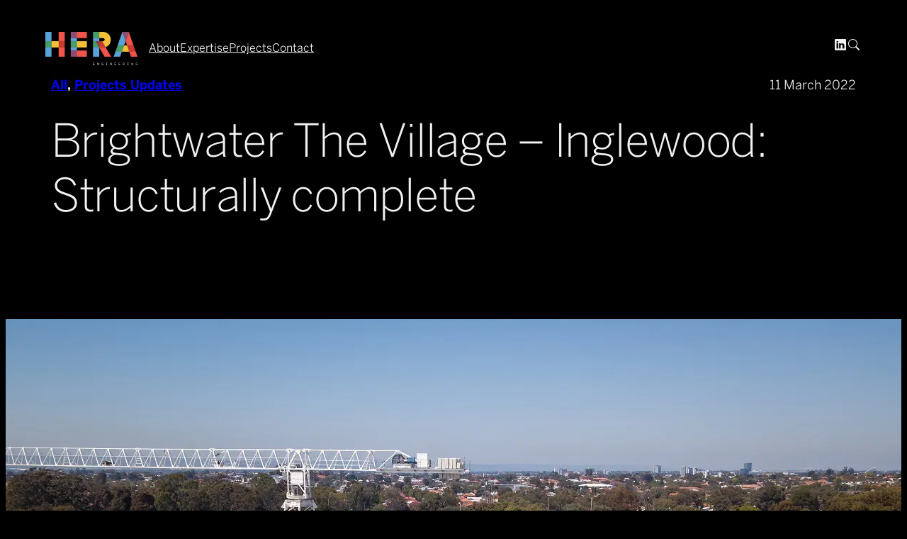

--- FILE ---
content_type: text/html; charset=UTF-8
request_url: https://hera.net.au/brightwater-the-village-inglewood-structurally-complete/
body_size: 20692
content:
<!DOCTYPE html>
<html lang="en-AU">
<head>
	<meta charset="UTF-8" />
	<meta name="viewport" content="width=device-width, initial-scale=1" />
<meta name='robots' content='index, follow, max-image-preview:large, max-snippet:-1, max-video-preview:-1' />

	<!-- This site is optimized with the Yoast SEO plugin v26.5 - https://yoast.com/wordpress/plugins/seo/ -->
	<link rel="canonical" href="https://hera.net.au/brightwater-the-village-inglewood-structurally-complete/" />
	<meta property="og:locale" content="en_US" />
	<meta property="og:type" content="article" />
	<meta property="og:title" content="Brightwater The Village - Inglewood: Structurally complete - Hera Engineering" />
	<meta property="og:description" content="Well done to all teams involved with Brightwater The Village. The brand new Aged Care Facility designed by&nbsp;MJA Studios&nbsp;in joint venture with MKDC Design Consultants&nbsp;is now Structurally complete and is currently undergoing façade and interior fitout. Located in Inglewood, Brightwater The Village has been designed specifically for people living with dementia. Valued at $40 million, [&hellip;]" />
	<meta property="og:url" content="https://hera.net.au/brightwater-the-village-inglewood-structurally-complete/" />
	<meta property="og:site_name" content="Hera Engineering" />
	<meta property="article:published_time" content="2022-03-11T02:58:56+00:00" />
	<meta property="article:modified_time" content="2022-03-11T03:13:13+00:00" />
	<meta property="og:image" content="https://exqhet2jcuj.exactdn.com/wp-content/uploads/Website-resized.jpg" />
	<meta property="og:image:width" content="1400" />
	<meta property="og:image:height" content="786" />
	<meta property="og:image:type" content="image/jpeg" />
	<meta name="author" content="Matteo Tirapelle" />
	<meta name="twitter:card" content="summary_large_image" />
	<script type="application/ld+json" class="yoast-schema-graph">{"@context":"https://schema.org","@graph":[{"@type":"Article","@id":"https://hera.net.au/brightwater-the-village-inglewood-structurally-complete/#article","isPartOf":{"@id":"https://hera.net.au/brightwater-the-village-inglewood-structurally-complete/"},"author":{"name":"Matteo Tirapelle","@id":"https://hera.net.au/#/schema/person/2ac112df6bac10d42187c82831eaa860"},"headline":"Brightwater The Village &#8211; Inglewood: Structurally complete","datePublished":"2022-03-11T02:58:56+00:00","dateModified":"2022-03-11T03:13:13+00:00","mainEntityOfPage":{"@id":"https://hera.net.au/brightwater-the-village-inglewood-structurally-complete/"},"wordCount":165,"commentCount":0,"publisher":{"@id":"https://hera.net.au/#organization"},"image":{"@id":"https://hera.net.au/brightwater-the-village-inglewood-structurally-complete/#primaryimage"},"thumbnailUrl":"https://exqhet2jcuj.exactdn.com/wp-content/uploads/Website-resized.jpg?strip=all","articleSection":["All","Projects Updates"],"inLanguage":"en-AU","potentialAction":[{"@type":"CommentAction","name":"Comment","target":["https://hera.net.au/brightwater-the-village-inglewood-structurally-complete/#respond"]}]},{"@type":"WebPage","@id":"https://hera.net.au/brightwater-the-village-inglewood-structurally-complete/","url":"https://hera.net.au/brightwater-the-village-inglewood-structurally-complete/","name":"Brightwater The Village - Inglewood: Structurally complete - Hera Engineering","isPartOf":{"@id":"https://hera.net.au/#website"},"primaryImageOfPage":{"@id":"https://hera.net.au/brightwater-the-village-inglewood-structurally-complete/#primaryimage"},"image":{"@id":"https://hera.net.au/brightwater-the-village-inglewood-structurally-complete/#primaryimage"},"thumbnailUrl":"https://exqhet2jcuj.exactdn.com/wp-content/uploads/Website-resized.jpg?strip=all","datePublished":"2022-03-11T02:58:56+00:00","dateModified":"2022-03-11T03:13:13+00:00","breadcrumb":{"@id":"https://hera.net.au/brightwater-the-village-inglewood-structurally-complete/#breadcrumb"},"inLanguage":"en-AU","potentialAction":[{"@type":"ReadAction","target":["https://hera.net.au/brightwater-the-village-inglewood-structurally-complete/"]}]},{"@type":"ImageObject","inLanguage":"en-AU","@id":"https://hera.net.au/brightwater-the-village-inglewood-structurally-complete/#primaryimage","url":"https://exqhet2jcuj.exactdn.com/wp-content/uploads/Website-resized.jpg?strip=all","contentUrl":"https://exqhet2jcuj.exactdn.com/wp-content/uploads/Website-resized.jpg?strip=all","width":1400,"height":786},{"@type":"BreadcrumbList","@id":"https://hera.net.au/brightwater-the-village-inglewood-structurally-complete/#breadcrumb","itemListElement":[{"@type":"ListItem","position":1,"name":"Home","item":"https://hera.net.au/"},{"@type":"ListItem","position":2,"name":"Brightwater The Village &#8211; Inglewood: Structurally complete"}]},{"@type":"WebSite","@id":"https://hera.net.au/#website","url":"https://hera.net.au/","name":"Hera Engineering","description":"","publisher":{"@id":"https://hera.net.au/#organization"},"potentialAction":[{"@type":"SearchAction","target":{"@type":"EntryPoint","urlTemplate":"https://hera.net.au/?s={search_term_string}"},"query-input":{"@type":"PropertyValueSpecification","valueRequired":true,"valueName":"search_term_string"}}],"inLanguage":"en-AU"},{"@type":"Organization","@id":"https://hera.net.au/#organization","name":"Hera Engineering","url":"https://hera.net.au/","logo":{"@type":"ImageObject","inLanguage":"en-AU","@id":"https://hera.net.au/#/schema/logo/image/","url":"https://exqhet2jcuj.exactdn.com/wp-content/uploads/hera-logo-white.webp?strip=all","contentUrl":"https://exqhet2jcuj.exactdn.com/wp-content/uploads/hera-logo-white.webp?strip=all","width":216,"height":78,"caption":"Hera Engineering"},"image":{"@id":"https://hera.net.au/#/schema/logo/image/"}},{"@type":"Person","@id":"https://hera.net.au/#/schema/person/2ac112df6bac10d42187c82831eaa860","name":"Matteo Tirapelle","image":{"@type":"ImageObject","inLanguage":"en-AU","@id":"https://hera.net.au/#/schema/person/image/","url":"https://secure.gravatar.com/avatar/ca1cdf5ff2c085971893110f60a91f86ae642be79f8a10415125f0968865e976?s=96&d=mm&r=g","contentUrl":"https://secure.gravatar.com/avatar/ca1cdf5ff2c085971893110f60a91f86ae642be79f8a10415125f0968865e976?s=96&d=mm&r=g","caption":"Matteo Tirapelle"},"sameAs":["http://hera.net.au/"],"url":"https://hera.net.au/author/matteotirapelle/"}]}</script>
	<!-- / Yoast SEO plugin. -->


<title>Brightwater The Village - Inglewood: Structurally complete - Hera Engineering</title>
<style id='swis-lazy-css-styles'></style>
<script id='swis-lazy-css-images' data-cfasync='false' data-no-optimize='1' data-no-defer='1' data-no-minify='1'>var swis_lazy_css_images = {"7eda5dfd525c0d91b27b477ccb7bdb7f":[{"selector":"<style id=\"fosfoblock_menu_thumbnail_background\">.projects>.menu-dropdown>.background","url":"https:\/\/exqhet2jcuj.exactdn.com\/wp-content\/uploads\/Apartments-High-Rise_The-Grove_10-scaled.jpg?strip=all;","webp_url":"","original":"url( \"https:\/\/exqhet2jcuj.exactdn.com\/wp-content\/uploads\/Apartments-High-Rise_The-Grove_10-scaled.jpg?strip=all;\" )","block":"<style id=\"fosfoblock_menu_thumbnail_background\">.projects>.menu-dropdown>.background{background-image:url( \"https:\/\/exqhet2jcuj.exactdn.com\/wp-content\/uploads\/Apartments-High-Rise_The-Grove_10-scaled.jpg?strip=all;\" )}","hash":"scaled6973f2487a5cd4-46941261","rwidth":1707,"rheight":2560}],"c1bd925cb5c79ce3c9ce4de1ca083991":[{"selector":".careers>.menu-dropdown>.background","url":"https:\/\/exqhet2jcuj.exactdn.com\/wp-content\/uploads\/current-pos.jpg?strip=all;","webp_url":"","original":"url( \"https:\/\/exqhet2jcuj.exactdn.com\/wp-content\/uploads\/current-pos.jpg?strip=all;\" )","block":".careers>.menu-dropdown>.background{background-image:url( \"https:\/\/exqhet2jcuj.exactdn.com\/wp-content\/uploads\/current-pos.jpg?strip=all;\" )}","hash":"sntpos6973f2487a6784-10561368","rwidth":1440,"rheight":900}],"668cc79a437c16a3f2e9796172e48779":[{"selector":".about>.menu-dropdown>.background","url":"https:\/\/exqhet2jcuj.exactdn.com\/wp-content\/uploads\/Office-wide-angle-2-low-res-scaled.jpg?strip=all;","webp_url":"","original":"url( \"https:\/\/exqhet2jcuj.exactdn.com\/wp-content\/uploads\/Office-wide-angle-2-low-res-scaled.jpg?strip=all;\" )","block":".about>.menu-dropdown>.background{background-image:url( \"https:\/\/exqhet2jcuj.exactdn.com\/wp-content\/uploads\/Office-wide-angle-2-low-res-scaled.jpg?strip=all;\" )}","hash":"scaled6973f2487a7028-80235243","rwidth":2560,"rheight":1863}],"a8a4fba75ea1aa3dcb8cbc4c1de9e623":[{"selector":".news>.menu-dropdown>.background","url":"https:\/\/exqhet2jcuj.exactdn.com\/wp-content\/uploads\/LinkedIn-Image-2.jpeg?strip=all;","webp_url":"","original":"url( \"https:\/\/exqhet2jcuj.exactdn.com\/wp-content\/uploads\/LinkedIn-Image-2.jpeg?strip=all;\" )","block":".news>.menu-dropdown>.background{background-image:url( \"https:\/\/exqhet2jcuj.exactdn.com\/wp-content\/uploads\/LinkedIn-Image-2.jpeg?strip=all;\" )}","hash":"smage26973f2487a7877-76958298","rwidth":1920,"rheight":1080}],"d120309702a742f9bb150910e7f92da9":[{"selector":".expertise>.menu-dropdown>.background","url":"https:\/\/exqhet2jcuj.exactdn.com\/wp-content\/uploads\/1649814923531.jpeg?strip=all;","webp_url":"","original":"url( \"https:\/\/exqhet2jcuj.exactdn.com\/wp-content\/uploads\/1649814923531.jpeg?strip=all;\" )","block":".expertise>.menu-dropdown>.background{background-image:url( \"https:\/\/exqhet2jcuj.exactdn.com\/wp-content\/uploads\/1649814923531.jpeg?strip=all;\" )}","hash":"s235316973f2487a80a5-23363079","rwidth":2048,"rheight":1364}],"fa07acf8a2c5b7ddae1cd1085596d652":[{"selector":".contact>.menu-dropdown>.background","url":"https:\/\/exqhet2jcuj.exactdn.com\/wp-content\/uploads\/Reception-wide-angle-high-res-scaled.jpg?strip=all;","webp_url":"","original":"url( \"https:\/\/exqhet2jcuj.exactdn.com\/wp-content\/uploads\/Reception-wide-angle-high-res-scaled.jpg?strip=all;\" )","block":".contact>.menu-dropdown>.background{background-image:url( \"https:\/\/exqhet2jcuj.exactdn.com\/wp-content\/uploads\/Reception-wide-angle-high-res-scaled.jpg?strip=all;\" )}","hash":"scaled6973f2487a88e8-41845263","rwidth":2560,"rheight":1766}]};</script>
<link rel='preconnect' href='//cdn.jsdelivr.net' />

<link rel='dns-prefetch' href='//cdn.jsdelivr.net' />
<link rel='dns-prefetch' href='//exqhet2jcuj.exactdn.com' />
<link rel='preconnect' href='//exqhet2jcuj.exactdn.com' />
<link rel="alternate" type="application/rss+xml" title="Hera Engineering &raquo; Feed" href="https://hera.net.au/feed/" />
<link rel="alternate" type="application/rss+xml" title="Hera Engineering &raquo; Comments Feed" href="https://hera.net.au/comments/feed/" />
<link rel="alternate" type="application/rss+xml" title="Hera Engineering &raquo; Brightwater The Village &#8211; Inglewood: Structurally complete Comments Feed" href="https://hera.net.au/brightwater-the-village-inglewood-structurally-complete/feed/" />
<link rel="alternate" title="oEmbed (JSON)" type="application/json+oembed" href="https://hera.net.au/wp-json/oembed/1.0/embed?url=https%3A%2F%2Fhera.net.au%2Fbrightwater-the-village-inglewood-structurally-complete%2F" />
<link rel="alternate" title="oEmbed (XML)" type="text/xml+oembed" href="https://hera.net.au/wp-json/oembed/1.0/embed?url=https%3A%2F%2Fhera.net.au%2Fbrightwater-the-village-inglewood-structurally-complete%2F&#038;format=xml" />
<style id='wp-img-auto-sizes-contain-inline-css'>
img:is([sizes=auto i],[sizes^="auto," i]){contain-intrinsic-size:3000px 1500px}
/*# sourceURL=wp-img-auto-sizes-contain-inline-css */
</style>
<style id='fosfoblockbase_navbar_autohide-inline-css'>
@media (min-width: 782px) { .scrolled-up { -webkit-transform: translateY(0); transform: translateY(0); transition: all 0.3s ease-in-out; } }
@media (min-width: 782px) { .scrolled-down { -webkit-transform: translateY(-100%); transform: translateY(-100%); transition: all 0.3s ease-in-out; } }
@media (min-width: 782px) { body.sps--abv .autohide.scrolled-up, body.sps--abv .autohide.scrolled-down { -webkit-transform: none !important; transform: none !important; } }
/*# sourceURL=fosfoblockbase_navbar_autohide-inline-css */
</style>
<style id='blockbase_font_faces-inline-css'>
/* vietnamese */
@font-face {
	font-family: 'Libre Franklin';
	font-style: italic;
	font-weight: 100 900;
	font-display: swap;
	src: url(https://exqhet2jcuj.exactdn.com/wp-content/themes/blockbase/assets/fonts/libre-franklin/libre-franklin-vietnamese-100-900-italic.woff2) format('woff2');
	unicode-range: U+0102-0103, U+0110-0111, U+0128-0129, U+0168-0169, U+01A0-01A1, U+01AF-01B0, U+1EA0-1EF9, U+20AB;
}

/* latin-ext */
@font-face {
	font-family: 'Libre Franklin';
	font-style: italic;
	font-weight: 100 900;
	font-display: swap;
	src: url(https://exqhet2jcuj.exactdn.com/wp-content/themes/blockbase/assets/fonts/libre-franklin/libre-franklin-latin-ext-100-900-italic.woff2) format('woff2');
	unicode-range: U+0100-024F, U+0259, U+1E00-1EFF, U+2020, U+20A0-20AB, U+20AD-20CF, U+2113, U+2C60-2C7F, U+A720-A7FF;
}

/* latin */
@font-face {
	font-family: 'Libre Franklin';
	font-style: italic;
	font-weight: 100 900;
	font-display: swap;
	src: url(https://exqhet2jcuj.exactdn.com/wp-content/themes/blockbase/assets/fonts/libre-franklin/libre-franklin-100-900-italic.woff2) format('woff2');
	unicode-range: U+0000-00FF, U+0131, U+0152-0153, U+02BB-02BC, U+02C6, U+02DA, U+02DC, U+2000-206F, U+2074, U+20AC, U+2122, U+2191, U+2193, U+2212, U+2215, U+FEFF, U+FFFD;
}

/* vietnamese */
@font-face {
	font-family: 'Libre Franklin';
	font-style: normal;
	font-weight: 100 900;
	font-display: swap;
	src: url(https://exqhet2jcuj.exactdn.com/wp-content/themes/blockbase/assets/fonts/libre-franklin/libre-franklin-vietnamese-100-900.woff2) format('woff2');
	unicode-range: U+0102-0103, U+0110-0111, U+0128-0129, U+0168-0169, U+01A0-01A1, U+01AF-01B0, U+1EA0-1EF9, U+20AB;
}

/* latin-ext */
@font-face {
	font-family: 'Libre Franklin';
	font-style: normal;
	font-weight: 100 900;
	font-display: swap;
	src: url(https://exqhet2jcuj.exactdn.com/wp-content/themes/blockbase/assets/fonts/libre-franklin/libre-franklin-latin-ext-100-900.woff2) format('woff2');
	unicode-range: U+0100-024F, U+0259, U+1E00-1EFF, U+2020, U+20A0-20AB, U+20AD-20CF, U+2113, U+2C60-2C7F, U+A720-A7FF;
}

/* latin */
@font-face {
	font-family: 'Libre Franklin';
	font-style: normal;
	font-weight: 100 900;
	font-display: swap;
	src: url(https://exqhet2jcuj.exactdn.com/wp-content/themes/blockbase/assets/fonts/libre-franklin/libre-franklin-100-900.woff2) format('woff2');
	unicode-range: U+0000-00FF, U+0131, U+0152-0153, U+02BB-02BC, U+02C6, U+02DA, U+02DC, U+2000-206F, U+2074, U+20AC, U+2122, U+2191, U+2193, U+2212, U+2215, U+FEFF, U+FFFD;
}
/*# sourceURL=blockbase_font_faces-inline-css */
</style>
<style id='wp-block-site-logo-inline-css'>
.wp-block-site-logo{box-sizing:border-box;line-height:0}.wp-block-site-logo a{display:inline-block;line-height:0}.wp-block-site-logo.is-default-size img{height:auto;width:120px}.wp-block-site-logo img{height:auto;max-width:100%}.wp-block-site-logo a,.wp-block-site-logo img{border-radius:inherit}.wp-block-site-logo.aligncenter{margin-left:auto;margin-right:auto;text-align:center}:root :where(.wp-block-site-logo.is-style-rounded){border-radius:9999px}
/*# sourceURL=https://exqhet2jcuj.exactdn.com/wp-includes/blocks/site-logo/style.min.css */
</style>
<style id='wp-block-navigation-link-inline-css'>
.wp-block-navigation .wp-block-navigation-item__label{overflow-wrap:break-word}.wp-block-navigation .wp-block-navigation-item__description{display:none}.link-ui-tools{outline:1px solid #f0f0f0;padding:8px}.link-ui-block-inserter{padding-top:8px}.link-ui-block-inserter__back{margin-left:8px;text-transform:uppercase}
/*# sourceURL=https://exqhet2jcuj.exactdn.com/wp-includes/blocks/navigation-link/style.min.css */
</style>
<style id='wp-block-navigation-inline-css'>
.wp-block-navigation{position:relative}.wp-block-navigation ul{margin-bottom:0;margin-left:0;margin-top:0;padding-left:0}.wp-block-navigation ul,.wp-block-navigation ul li{list-style:none;padding:0}.wp-block-navigation .wp-block-navigation-item{align-items:center;background-color:inherit;display:flex;position:relative}.wp-block-navigation .wp-block-navigation-item .wp-block-navigation__submenu-container:empty{display:none}.wp-block-navigation .wp-block-navigation-item__content{display:block;z-index:1}.wp-block-navigation .wp-block-navigation-item__content.wp-block-navigation-item__content{color:inherit}.wp-block-navigation.has-text-decoration-underline .wp-block-navigation-item__content,.wp-block-navigation.has-text-decoration-underline .wp-block-navigation-item__content:active,.wp-block-navigation.has-text-decoration-underline .wp-block-navigation-item__content:focus{text-decoration:underline}.wp-block-navigation.has-text-decoration-line-through .wp-block-navigation-item__content,.wp-block-navigation.has-text-decoration-line-through .wp-block-navigation-item__content:active,.wp-block-navigation.has-text-decoration-line-through .wp-block-navigation-item__content:focus{text-decoration:line-through}.wp-block-navigation :where(a),.wp-block-navigation :where(a:active),.wp-block-navigation :where(a:focus){text-decoration:none}.wp-block-navigation .wp-block-navigation__submenu-icon{align-self:center;background-color:inherit;border:none;color:currentColor;display:inline-block;font-size:inherit;height:.6em;line-height:0;margin-left:.25em;padding:0;width:.6em}.wp-block-navigation .wp-block-navigation__submenu-icon svg{display:inline-block;stroke:currentColor;height:inherit;margin-top:.075em;width:inherit}.wp-block-navigation{--navigation-layout-justification-setting:flex-start;--navigation-layout-direction:row;--navigation-layout-wrap:wrap;--navigation-layout-justify:flex-start;--navigation-layout-align:center}.wp-block-navigation.is-vertical{--navigation-layout-direction:column;--navigation-layout-justify:initial;--navigation-layout-align:flex-start}.wp-block-navigation.no-wrap{--navigation-layout-wrap:nowrap}.wp-block-navigation.items-justified-center{--navigation-layout-justification-setting:center;--navigation-layout-justify:center}.wp-block-navigation.items-justified-center.is-vertical{--navigation-layout-align:center}.wp-block-navigation.items-justified-right{--navigation-layout-justification-setting:flex-end;--navigation-layout-justify:flex-end}.wp-block-navigation.items-justified-right.is-vertical{--navigation-layout-align:flex-end}.wp-block-navigation.items-justified-space-between{--navigation-layout-justification-setting:space-between;--navigation-layout-justify:space-between}.wp-block-navigation .has-child .wp-block-navigation__submenu-container{align-items:normal;background-color:inherit;color:inherit;display:flex;flex-direction:column;opacity:0;position:absolute;z-index:2}@media not (prefers-reduced-motion){.wp-block-navigation .has-child .wp-block-navigation__submenu-container{transition:opacity .1s linear}}.wp-block-navigation .has-child .wp-block-navigation__submenu-container{height:0;overflow:hidden;visibility:hidden;width:0}.wp-block-navigation .has-child .wp-block-navigation__submenu-container>.wp-block-navigation-item>.wp-block-navigation-item__content{display:flex;flex-grow:1;padding:.5em 1em}.wp-block-navigation .has-child .wp-block-navigation__submenu-container>.wp-block-navigation-item>.wp-block-navigation-item__content .wp-block-navigation__submenu-icon{margin-left:auto;margin-right:0}.wp-block-navigation .has-child .wp-block-navigation__submenu-container .wp-block-navigation-item__content{margin:0}.wp-block-navigation .has-child .wp-block-navigation__submenu-container{left:-1px;top:100%}@media (min-width:782px){.wp-block-navigation .has-child .wp-block-navigation__submenu-container .wp-block-navigation__submenu-container{left:100%;top:-1px}.wp-block-navigation .has-child .wp-block-navigation__submenu-container .wp-block-navigation__submenu-container:before{background:#0000;content:"";display:block;height:100%;position:absolute;right:100%;width:.5em}.wp-block-navigation .has-child .wp-block-navigation__submenu-container .wp-block-navigation__submenu-icon{margin-right:.25em}.wp-block-navigation .has-child .wp-block-navigation__submenu-container .wp-block-navigation__submenu-icon svg{transform:rotate(-90deg)}}.wp-block-navigation .has-child .wp-block-navigation-submenu__toggle[aria-expanded=true]~.wp-block-navigation__submenu-container,.wp-block-navigation .has-child:not(.open-on-click):hover>.wp-block-navigation__submenu-container,.wp-block-navigation .has-child:not(.open-on-click):not(.open-on-hover-click):focus-within>.wp-block-navigation__submenu-container{height:auto;min-width:200px;opacity:1;overflow:visible;visibility:visible;width:auto}.wp-block-navigation.has-background .has-child .wp-block-navigation__submenu-container{left:0;top:100%}@media (min-width:782px){.wp-block-navigation.has-background .has-child .wp-block-navigation__submenu-container .wp-block-navigation__submenu-container{left:100%;top:0}}.wp-block-navigation-submenu{display:flex;position:relative}.wp-block-navigation-submenu .wp-block-navigation__submenu-icon svg{stroke:currentColor}button.wp-block-navigation-item__content{background-color:initial;border:none;color:currentColor;font-family:inherit;font-size:inherit;font-style:inherit;font-weight:inherit;letter-spacing:inherit;line-height:inherit;text-align:left;text-transform:inherit}.wp-block-navigation-submenu__toggle{cursor:pointer}.wp-block-navigation-submenu__toggle[aria-expanded=true]+.wp-block-navigation__submenu-icon>svg,.wp-block-navigation-submenu__toggle[aria-expanded=true]>svg{transform:rotate(180deg)}.wp-block-navigation-item.open-on-click .wp-block-navigation-submenu__toggle{padding-left:0;padding-right:.85em}.wp-block-navigation-item.open-on-click .wp-block-navigation-submenu__toggle+.wp-block-navigation__submenu-icon{margin-left:-.6em;pointer-events:none}.wp-block-navigation-item.open-on-click button.wp-block-navigation-item__content:not(.wp-block-navigation-submenu__toggle){padding:0}.wp-block-navigation .wp-block-page-list,.wp-block-navigation__container,.wp-block-navigation__responsive-close,.wp-block-navigation__responsive-container,.wp-block-navigation__responsive-container-content,.wp-block-navigation__responsive-dialog{gap:inherit}:where(.wp-block-navigation.has-background .wp-block-navigation-item a:not(.wp-element-button)),:where(.wp-block-navigation.has-background .wp-block-navigation-submenu a:not(.wp-element-button)){padding:.5em 1em}:where(.wp-block-navigation .wp-block-navigation__submenu-container .wp-block-navigation-item a:not(.wp-element-button)),:where(.wp-block-navigation .wp-block-navigation__submenu-container .wp-block-navigation-submenu a:not(.wp-element-button)),:where(.wp-block-navigation .wp-block-navigation__submenu-container .wp-block-navigation-submenu button.wp-block-navigation-item__content),:where(.wp-block-navigation .wp-block-navigation__submenu-container .wp-block-pages-list__item button.wp-block-navigation-item__content){padding:.5em 1em}.wp-block-navigation.items-justified-right .wp-block-navigation__container .has-child .wp-block-navigation__submenu-container,.wp-block-navigation.items-justified-right .wp-block-page-list>.has-child .wp-block-navigation__submenu-container,.wp-block-navigation.items-justified-space-between .wp-block-page-list>.has-child:last-child .wp-block-navigation__submenu-container,.wp-block-navigation.items-justified-space-between>.wp-block-navigation__container>.has-child:last-child .wp-block-navigation__submenu-container{left:auto;right:0}.wp-block-navigation.items-justified-right .wp-block-navigation__container .has-child .wp-block-navigation__submenu-container .wp-block-navigation__submenu-container,.wp-block-navigation.items-justified-right .wp-block-page-list>.has-child .wp-block-navigation__submenu-container .wp-block-navigation__submenu-container,.wp-block-navigation.items-justified-space-between .wp-block-page-list>.has-child:last-child .wp-block-navigation__submenu-container .wp-block-navigation__submenu-container,.wp-block-navigation.items-justified-space-between>.wp-block-navigation__container>.has-child:last-child .wp-block-navigation__submenu-container .wp-block-navigation__submenu-container{left:-1px;right:-1px}@media (min-width:782px){.wp-block-navigation.items-justified-right .wp-block-navigation__container .has-child .wp-block-navigation__submenu-container .wp-block-navigation__submenu-container,.wp-block-navigation.items-justified-right .wp-block-page-list>.has-child .wp-block-navigation__submenu-container .wp-block-navigation__submenu-container,.wp-block-navigation.items-justified-space-between .wp-block-page-list>.has-child:last-child .wp-block-navigation__submenu-container .wp-block-navigation__submenu-container,.wp-block-navigation.items-justified-space-between>.wp-block-navigation__container>.has-child:last-child .wp-block-navigation__submenu-container .wp-block-navigation__submenu-container{left:auto;right:100%}}.wp-block-navigation:not(.has-background) .wp-block-navigation__submenu-container{background-color:#fff;border:1px solid #00000026}.wp-block-navigation.has-background .wp-block-navigation__submenu-container{background-color:inherit}.wp-block-navigation:not(.has-text-color) .wp-block-navigation__submenu-container{color:#000}.wp-block-navigation__container{align-items:var(--navigation-layout-align,initial);display:flex;flex-direction:var(--navigation-layout-direction,initial);flex-wrap:var(--navigation-layout-wrap,wrap);justify-content:var(--navigation-layout-justify,initial);list-style:none;margin:0;padding-left:0}.wp-block-navigation__container .is-responsive{display:none}.wp-block-navigation__container:only-child,.wp-block-page-list:only-child{flex-grow:1}@keyframes overlay-menu__fade-in-animation{0%{opacity:0;transform:translateY(.5em)}to{opacity:1;transform:translateY(0)}}.wp-block-navigation__responsive-container{bottom:0;display:none;left:0;position:fixed;right:0;top:0}.wp-block-navigation__responsive-container :where(.wp-block-navigation-item a){color:inherit}.wp-block-navigation__responsive-container .wp-block-navigation__responsive-container-content{align-items:var(--navigation-layout-align,initial);display:flex;flex-direction:var(--navigation-layout-direction,initial);flex-wrap:var(--navigation-layout-wrap,wrap);justify-content:var(--navigation-layout-justify,initial)}.wp-block-navigation__responsive-container:not(.is-menu-open.is-menu-open){background-color:inherit!important;color:inherit!important}.wp-block-navigation__responsive-container.is-menu-open{background-color:inherit;display:flex;flex-direction:column}@media not (prefers-reduced-motion){.wp-block-navigation__responsive-container.is-menu-open{animation:overlay-menu__fade-in-animation .1s ease-out;animation-fill-mode:forwards}}.wp-block-navigation__responsive-container.is-menu-open{overflow:auto;padding:clamp(1rem,var(--wp--style--root--padding-top),20rem) clamp(1rem,var(--wp--style--root--padding-right),20rem) clamp(1rem,var(--wp--style--root--padding-bottom),20rem) clamp(1rem,var(--wp--style--root--padding-left),20rem);z-index:100000}.wp-block-navigation__responsive-container.is-menu-open .wp-block-navigation__responsive-container-content{align-items:var(--navigation-layout-justification-setting,inherit);display:flex;flex-direction:column;flex-wrap:nowrap;overflow:visible;padding-top:calc(2rem + 24px)}.wp-block-navigation__responsive-container.is-menu-open .wp-block-navigation__responsive-container-content,.wp-block-navigation__responsive-container.is-menu-open .wp-block-navigation__responsive-container-content .wp-block-navigation__container,.wp-block-navigation__responsive-container.is-menu-open .wp-block-navigation__responsive-container-content .wp-block-page-list{justify-content:flex-start}.wp-block-navigation__responsive-container.is-menu-open .wp-block-navigation__responsive-container-content .wp-block-navigation__submenu-icon{display:none}.wp-block-navigation__responsive-container.is-menu-open .wp-block-navigation__responsive-container-content .has-child .wp-block-navigation__submenu-container{border:none;height:auto;min-width:200px;opacity:1;overflow:initial;padding-left:2rem;padding-right:2rem;position:static;visibility:visible;width:auto}.wp-block-navigation__responsive-container.is-menu-open .wp-block-navigation__responsive-container-content .wp-block-navigation__container,.wp-block-navigation__responsive-container.is-menu-open .wp-block-navigation__responsive-container-content .wp-block-navigation__submenu-container{gap:inherit}.wp-block-navigation__responsive-container.is-menu-open .wp-block-navigation__responsive-container-content .wp-block-navigation__submenu-container{padding-top:var(--wp--style--block-gap,2em)}.wp-block-navigation__responsive-container.is-menu-open .wp-block-navigation__responsive-container-content .wp-block-navigation-item__content{padding:0}.wp-block-navigation__responsive-container.is-menu-open .wp-block-navigation__responsive-container-content .wp-block-navigation-item,.wp-block-navigation__responsive-container.is-menu-open .wp-block-navigation__responsive-container-content .wp-block-navigation__container,.wp-block-navigation__responsive-container.is-menu-open .wp-block-navigation__responsive-container-content .wp-block-page-list{align-items:var(--navigation-layout-justification-setting,initial);display:flex;flex-direction:column}.wp-block-navigation__responsive-container.is-menu-open .wp-block-navigation-item,.wp-block-navigation__responsive-container.is-menu-open .wp-block-navigation-item .wp-block-navigation__submenu-container,.wp-block-navigation__responsive-container.is-menu-open .wp-block-navigation__container,.wp-block-navigation__responsive-container.is-menu-open .wp-block-page-list{background:#0000!important;color:inherit!important}.wp-block-navigation__responsive-container.is-menu-open .wp-block-navigation__submenu-container.wp-block-navigation__submenu-container.wp-block-navigation__submenu-container.wp-block-navigation__submenu-container{left:auto;right:auto}@media (min-width:600px){.wp-block-navigation__responsive-container:not(.hidden-by-default):not(.is-menu-open){background-color:inherit;display:block;position:relative;width:100%;z-index:auto}.wp-block-navigation__responsive-container:not(.hidden-by-default):not(.is-menu-open) .wp-block-navigation__responsive-container-close{display:none}.wp-block-navigation__responsive-container.is-menu-open .wp-block-navigation__submenu-container.wp-block-navigation__submenu-container.wp-block-navigation__submenu-container.wp-block-navigation__submenu-container{left:0}}.wp-block-navigation:not(.has-background) .wp-block-navigation__responsive-container.is-menu-open{background-color:#fff}.wp-block-navigation:not(.has-text-color) .wp-block-navigation__responsive-container.is-menu-open{color:#000}.wp-block-navigation__toggle_button_label{font-size:1rem;font-weight:700}.wp-block-navigation__responsive-container-close,.wp-block-navigation__responsive-container-open{background:#0000;border:none;color:currentColor;cursor:pointer;margin:0;padding:0;text-transform:inherit;vertical-align:middle}.wp-block-navigation__responsive-container-close svg,.wp-block-navigation__responsive-container-open svg{fill:currentColor;display:block;height:24px;pointer-events:none;width:24px}.wp-block-navigation__responsive-container-open{display:flex}.wp-block-navigation__responsive-container-open.wp-block-navigation__responsive-container-open.wp-block-navigation__responsive-container-open{font-family:inherit;font-size:inherit;font-weight:inherit}@media (min-width:600px){.wp-block-navigation__responsive-container-open:not(.always-shown){display:none}}.wp-block-navigation__responsive-container-close{position:absolute;right:0;top:0;z-index:2}.wp-block-navigation__responsive-container-close.wp-block-navigation__responsive-container-close.wp-block-navigation__responsive-container-close{font-family:inherit;font-size:inherit;font-weight:inherit}.wp-block-navigation__responsive-close{width:100%}.has-modal-open .wp-block-navigation__responsive-close{margin-left:auto;margin-right:auto;max-width:var(--wp--style--global--wide-size,100%)}.wp-block-navigation__responsive-close:focus{outline:none}.is-menu-open .wp-block-navigation__responsive-close,.is-menu-open .wp-block-navigation__responsive-container-content,.is-menu-open .wp-block-navigation__responsive-dialog{box-sizing:border-box}.wp-block-navigation__responsive-dialog{position:relative}.has-modal-open .admin-bar .is-menu-open .wp-block-navigation__responsive-dialog{margin-top:46px}@media (min-width:782px){.has-modal-open .admin-bar .is-menu-open .wp-block-navigation__responsive-dialog{margin-top:32px}}html.has-modal-open{overflow:hidden}
/*# sourceURL=https://exqhet2jcuj.exactdn.com/wp-includes/blocks/navigation/style.min.css */
</style>
<style id='wp-block-group-inline-css'>
.wp-block-group{box-sizing:border-box}:where(.wp-block-group.wp-block-group-is-layout-constrained){position:relative}
/*# sourceURL=https://exqhet2jcuj.exactdn.com/wp-includes/blocks/group/style.min.css */
</style>
<style id='wp-block-spacer-inline-css'>
.wp-block-spacer{clear:both}
/*# sourceURL=https://exqhet2jcuj.exactdn.com/wp-includes/blocks/spacer/style.min.css */
</style>
<style id='wp-block-post-terms-inline-css'>
.wp-block-post-terms{box-sizing:border-box}.wp-block-post-terms .wp-block-post-terms__separator{white-space:pre-wrap}
/*# sourceURL=https://exqhet2jcuj.exactdn.com/wp-includes/blocks/post-terms/style.min.css */
</style>
<style id='wp-block-post-date-inline-css'>
.wp-block-post-date{box-sizing:border-box}
/*# sourceURL=https://exqhet2jcuj.exactdn.com/wp-includes/blocks/post-date/style.min.css */
</style>
<style id='wp-block-post-title-inline-css'>
.wp-block-post-title{box-sizing:border-box;word-break:break-word}.wp-block-post-title :where(a){display:inline-block;font-family:inherit;font-size:inherit;font-style:inherit;font-weight:inherit;letter-spacing:inherit;line-height:inherit;text-decoration:inherit}
/*# sourceURL=https://exqhet2jcuj.exactdn.com/wp-includes/blocks/post-title/style.min.css */
</style>
<style id='wp-block-post-featured-image-inline-css'>
.wp-block-post-featured-image{margin-left:0;margin-right:0}.wp-block-post-featured-image a{display:block;height:100%}.wp-block-post-featured-image :where(img){box-sizing:border-box;height:auto;max-width:100%;vertical-align:bottom;width:100%}.wp-block-post-featured-image.alignfull img,.wp-block-post-featured-image.alignwide img{width:100%}.wp-block-post-featured-image .wp-block-post-featured-image__overlay.has-background-dim{background-color:#000;inset:0;position:absolute}.wp-block-post-featured-image{position:relative}.wp-block-post-featured-image .wp-block-post-featured-image__overlay.has-background-gradient{background-color:initial}.wp-block-post-featured-image .wp-block-post-featured-image__overlay.has-background-dim-0{opacity:0}.wp-block-post-featured-image .wp-block-post-featured-image__overlay.has-background-dim-10{opacity:.1}.wp-block-post-featured-image .wp-block-post-featured-image__overlay.has-background-dim-20{opacity:.2}.wp-block-post-featured-image .wp-block-post-featured-image__overlay.has-background-dim-30{opacity:.3}.wp-block-post-featured-image .wp-block-post-featured-image__overlay.has-background-dim-40{opacity:.4}.wp-block-post-featured-image .wp-block-post-featured-image__overlay.has-background-dim-50{opacity:.5}.wp-block-post-featured-image .wp-block-post-featured-image__overlay.has-background-dim-60{opacity:.6}.wp-block-post-featured-image .wp-block-post-featured-image__overlay.has-background-dim-70{opacity:.7}.wp-block-post-featured-image .wp-block-post-featured-image__overlay.has-background-dim-80{opacity:.8}.wp-block-post-featured-image .wp-block-post-featured-image__overlay.has-background-dim-90{opacity:.9}.wp-block-post-featured-image .wp-block-post-featured-image__overlay.has-background-dim-100{opacity:1}.wp-block-post-featured-image:where(.alignleft,.alignright){width:100%}
/*# sourceURL=https://exqhet2jcuj.exactdn.com/wp-includes/blocks/post-featured-image/style.min.css */
</style>
<style id='wp-block-paragraph-inline-css'>
.is-small-text{font-size:.875em}.is-regular-text{font-size:1em}.is-large-text{font-size:2.25em}.is-larger-text{font-size:3em}.has-drop-cap:not(:focus):first-letter{float:left;font-size:8.4em;font-style:normal;font-weight:100;line-height:.68;margin:.05em .1em 0 0;text-transform:uppercase}body.rtl .has-drop-cap:not(:focus):first-letter{float:none;margin-left:.1em}p.has-drop-cap.has-background{overflow:hidden}:root :where(p.has-background){padding:1.25em 2.375em}:where(p.has-text-color:not(.has-link-color)) a{color:inherit}p.has-text-align-left[style*="writing-mode:vertical-lr"],p.has-text-align-right[style*="writing-mode:vertical-rl"]{rotate:180deg}
/*# sourceURL=https://exqhet2jcuj.exactdn.com/wp-includes/blocks/paragraph/style.min.css */
</style>
<style id='wp-block-post-content-inline-css'>
.wp-block-post-content{display:flow-root}
/*# sourceURL=https://exqhet2jcuj.exactdn.com/wp-includes/blocks/post-content/style.min.css */
</style>
<style id='wp-block-heading-inline-css'>
h1:where(.wp-block-heading).has-background,h2:where(.wp-block-heading).has-background,h3:where(.wp-block-heading).has-background,h4:where(.wp-block-heading).has-background,h5:where(.wp-block-heading).has-background,h6:where(.wp-block-heading).has-background{padding:1.25em 2.375em}h1.has-text-align-left[style*=writing-mode]:where([style*=vertical-lr]),h1.has-text-align-right[style*=writing-mode]:where([style*=vertical-rl]),h2.has-text-align-left[style*=writing-mode]:where([style*=vertical-lr]),h2.has-text-align-right[style*=writing-mode]:where([style*=vertical-rl]),h3.has-text-align-left[style*=writing-mode]:where([style*=vertical-lr]),h3.has-text-align-right[style*=writing-mode]:where([style*=vertical-rl]),h4.has-text-align-left[style*=writing-mode]:where([style*=vertical-lr]),h4.has-text-align-right[style*=writing-mode]:where([style*=vertical-rl]),h5.has-text-align-left[style*=writing-mode]:where([style*=vertical-lr]),h5.has-text-align-right[style*=writing-mode]:where([style*=vertical-rl]),h6.has-text-align-left[style*=writing-mode]:where([style*=vertical-lr]),h6.has-text-align-right[style*=writing-mode]:where([style*=vertical-rl]){rotate:180deg}
/*# sourceURL=https://exqhet2jcuj.exactdn.com/wp-includes/blocks/heading/style.min.css */
</style>
<link rel='stylesheet' id='flickity-css' href='https://exqhet2jcuj.exactdn.com/wp-content/themes/fosfoblockbase/framework/lib/flickity/css/flickity.min.css?ver=1.0.0' media='' />
<link rel='stylesheet' id='flickity-custom-css' href='https://exqhet2jcuj.exactdn.com/wp-content/themes/fosfoblockbase/assets/build/css/flickity.custom.min.css?ver=1.0.0' media='' />
<style id='wp-block-buttons-inline-css'>
.wp-block-buttons{box-sizing:border-box}.wp-block-buttons.is-vertical{flex-direction:column}.wp-block-buttons.is-vertical>.wp-block-button:last-child{margin-bottom:0}.wp-block-buttons>.wp-block-button{display:inline-block;margin:0}.wp-block-buttons.is-content-justification-left{justify-content:flex-start}.wp-block-buttons.is-content-justification-left.is-vertical{align-items:flex-start}.wp-block-buttons.is-content-justification-center{justify-content:center}.wp-block-buttons.is-content-justification-center.is-vertical{align-items:center}.wp-block-buttons.is-content-justification-right{justify-content:flex-end}.wp-block-buttons.is-content-justification-right.is-vertical{align-items:flex-end}.wp-block-buttons.is-content-justification-space-between{justify-content:space-between}.wp-block-buttons.aligncenter{text-align:center}.wp-block-buttons:not(.is-content-justification-space-between,.is-content-justification-right,.is-content-justification-left,.is-content-justification-center) .wp-block-button.aligncenter{margin-left:auto;margin-right:auto;width:100%}.wp-block-buttons[style*=text-decoration] .wp-block-button,.wp-block-buttons[style*=text-decoration] .wp-block-button__link{text-decoration:inherit}.wp-block-buttons.has-custom-font-size .wp-block-button__link{font-size:inherit}.wp-block-buttons .wp-block-button__link{width:100%}.wp-block-button.aligncenter{text-align:center}
/*# sourceURL=https://exqhet2jcuj.exactdn.com/wp-includes/blocks/buttons/style.min.css */
</style>
<style id='wp-block-button-inline-css'>
.wp-block-button__link{align-content:center;box-sizing:border-box;cursor:pointer;display:inline-block;height:100%;text-align:center;word-break:break-word}.wp-block-button__link.aligncenter{text-align:center}.wp-block-button__link.alignright{text-align:right}:where(.wp-block-button__link){border-radius:9999px;box-shadow:none;padding:calc(.667em + 2px) calc(1.333em + 2px);text-decoration:none}.wp-block-button[style*=text-decoration] .wp-block-button__link{text-decoration:inherit}.wp-block-buttons>.wp-block-button.has-custom-width{max-width:none}.wp-block-buttons>.wp-block-button.has-custom-width .wp-block-button__link{width:100%}.wp-block-buttons>.wp-block-button.has-custom-font-size .wp-block-button__link{font-size:inherit}.wp-block-buttons>.wp-block-button.wp-block-button__width-25{width:calc(25% - var(--wp--style--block-gap, .5em)*.75)}.wp-block-buttons>.wp-block-button.wp-block-button__width-50{width:calc(50% - var(--wp--style--block-gap, .5em)*.5)}.wp-block-buttons>.wp-block-button.wp-block-button__width-75{width:calc(75% - var(--wp--style--block-gap, .5em)*.25)}.wp-block-buttons>.wp-block-button.wp-block-button__width-100{flex-basis:100%;width:100%}.wp-block-buttons.is-vertical>.wp-block-button.wp-block-button__width-25{width:25%}.wp-block-buttons.is-vertical>.wp-block-button.wp-block-button__width-50{width:50%}.wp-block-buttons.is-vertical>.wp-block-button.wp-block-button__width-75{width:75%}.wp-block-button.is-style-squared,.wp-block-button__link.wp-block-button.is-style-squared{border-radius:0}.wp-block-button.no-border-radius,.wp-block-button__link.no-border-radius{border-radius:0!important}:root :where(.wp-block-button .wp-block-button__link.is-style-outline),:root :where(.wp-block-button.is-style-outline>.wp-block-button__link){border:2px solid;padding:.667em 1.333em}:root :where(.wp-block-button .wp-block-button__link.is-style-outline:not(.has-text-color)),:root :where(.wp-block-button.is-style-outline>.wp-block-button__link:not(.has-text-color)){color:currentColor}:root :where(.wp-block-button .wp-block-button__link.is-style-outline:not(.has-background)),:root :where(.wp-block-button.is-style-outline>.wp-block-button__link:not(.has-background)){background-color:initial;background-image:none}
/*# sourceURL=https://exqhet2jcuj.exactdn.com/wp-includes/blocks/button/style.min.css */
</style>
<style id='wp-block-separator-inline-css'>
@charset "UTF-8";.wp-block-separator{border:none;border-top:2px solid}:root :where(.wp-block-separator.is-style-dots){height:auto;line-height:1;text-align:center}:root :where(.wp-block-separator.is-style-dots):before{color:currentColor;content:"···";font-family:serif;font-size:1.5em;letter-spacing:2em;padding-left:2em}.wp-block-separator.is-style-dots{background:none!important;border:none!important}
/*# sourceURL=https://exqhet2jcuj.exactdn.com/wp-includes/blocks/separator/style.min.css */
</style>
<style id='wp-block-library-inline-css'>
:root{--wp-block-synced-color:#7a00df;--wp-block-synced-color--rgb:122,0,223;--wp-bound-block-color:var(--wp-block-synced-color);--wp-editor-canvas-background:#ddd;--wp-admin-theme-color:#007cba;--wp-admin-theme-color--rgb:0,124,186;--wp-admin-theme-color-darker-10:#006ba1;--wp-admin-theme-color-darker-10--rgb:0,107,160.5;--wp-admin-theme-color-darker-20:#005a87;--wp-admin-theme-color-darker-20--rgb:0,90,135;--wp-admin-border-width-focus:2px}@media (min-resolution:192dpi){:root{--wp-admin-border-width-focus:1.5px}}.wp-element-button{cursor:pointer}:root .has-very-light-gray-background-color{background-color:#eee}:root .has-very-dark-gray-background-color{background-color:#313131}:root .has-very-light-gray-color{color:#eee}:root .has-very-dark-gray-color{color:#313131}:root .has-vivid-green-cyan-to-vivid-cyan-blue-gradient-background{background:linear-gradient(135deg,#00d084,#0693e3)}:root .has-purple-crush-gradient-background{background:linear-gradient(135deg,#34e2e4,#4721fb 50%,#ab1dfe)}:root .has-hazy-dawn-gradient-background{background:linear-gradient(135deg,#faaca8,#dad0ec)}:root .has-subdued-olive-gradient-background{background:linear-gradient(135deg,#fafae1,#67a671)}:root .has-atomic-cream-gradient-background{background:linear-gradient(135deg,#fdd79a,#004a59)}:root .has-nightshade-gradient-background{background:linear-gradient(135deg,#330968,#31cdcf)}:root .has-midnight-gradient-background{background:linear-gradient(135deg,#020381,#2874fc)}:root{--wp--preset--font-size--normal:16px;--wp--preset--font-size--huge:42px}.has-regular-font-size{font-size:1em}.has-larger-font-size{font-size:2.625em}.has-normal-font-size{font-size:var(--wp--preset--font-size--normal)}.has-huge-font-size{font-size:var(--wp--preset--font-size--huge)}.has-text-align-center{text-align:center}.has-text-align-left{text-align:left}.has-text-align-right{text-align:right}.has-fit-text{white-space:nowrap!important}#end-resizable-editor-section{display:none}.aligncenter{clear:both}.items-justified-left{justify-content:flex-start}.items-justified-center{justify-content:center}.items-justified-right{justify-content:flex-end}.items-justified-space-between{justify-content:space-between}.screen-reader-text{border:0;clip-path:inset(50%);height:1px;margin:-1px;overflow:hidden;padding:0;position:absolute;width:1px;word-wrap:normal!important}.screen-reader-text:focus{background-color:#ddd;clip-path:none;color:#444;display:block;font-size:1em;height:auto;left:5px;line-height:normal;padding:15px 23px 14px;text-decoration:none;top:5px;width:auto;z-index:100000}html :where(.has-border-color){border-style:solid}html :where([style*=border-top-color]){border-top-style:solid}html :where([style*=border-right-color]){border-right-style:solid}html :where([style*=border-bottom-color]){border-bottom-style:solid}html :where([style*=border-left-color]){border-left-style:solid}html :where([style*=border-width]){border-style:solid}html :where([style*=border-top-width]){border-top-style:solid}html :where([style*=border-right-width]){border-right-style:solid}html :where([style*=border-bottom-width]){border-bottom-style:solid}html :where([style*=border-left-width]){border-left-style:solid}html :where(img[class*=wp-image-]){height:auto;max-width:100%}:where(figure){margin:0 0 1em}html :where(.is-position-sticky){--wp-admin--admin-bar--position-offset:var(--wp-admin--admin-bar--height,0px)}@media screen and (max-width:600px){html :where(.is-position-sticky){--wp-admin--admin-bar--position-offset:0px}}
/*# sourceURL=/wp-includes/css/dist/block-library/common.min.css */
</style>
<style id='global-styles-inline-css'>
:root{--wp--preset--aspect-ratio--square: 1;--wp--preset--aspect-ratio--4-3: 4/3;--wp--preset--aspect-ratio--3-4: 3/4;--wp--preset--aspect-ratio--3-2: 3/2;--wp--preset--aspect-ratio--2-3: 2/3;--wp--preset--aspect-ratio--16-9: 16/9;--wp--preset--aspect-ratio--9-16: 9/16;--wp--preset--color--black: #000000;--wp--preset--color--cyan-bluish-gray: #abb8c3;--wp--preset--color--white: #ffffff;--wp--preset--color--pale-pink: #f78da7;--wp--preset--color--vivid-red: #cf2e2e;--wp--preset--color--luminous-vivid-orange: #ff6900;--wp--preset--color--luminous-vivid-amber: #fcb900;--wp--preset--color--light-green-cyan: #7bdcb5;--wp--preset--color--vivid-green-cyan: #00d084;--wp--preset--color--pale-cyan-blue: #8ed1fc;--wp--preset--color--vivid-cyan-blue: #0693e3;--wp--preset--color--vivid-purple: #9b51e0;--wp--preset--color--primary: #007cba;--wp--preset--color--secondary: #006ba1;--wp--preset--color--foreground: #f1f1f1;--wp--preset--color--background: #000000;--wp--preset--color--tertiary: #F0F0F0;--wp--preset--gradient--vivid-cyan-blue-to-vivid-purple: linear-gradient(135deg,rgb(6,147,227) 0%,rgb(155,81,224) 100%);--wp--preset--gradient--light-green-cyan-to-vivid-green-cyan: linear-gradient(135deg,rgb(122,220,180) 0%,rgb(0,208,130) 100%);--wp--preset--gradient--luminous-vivid-amber-to-luminous-vivid-orange: linear-gradient(135deg,rgb(252,185,0) 0%,rgb(255,105,0) 100%);--wp--preset--gradient--luminous-vivid-orange-to-vivid-red: linear-gradient(135deg,rgb(255,105,0) 0%,rgb(207,46,46) 100%);--wp--preset--gradient--very-light-gray-to-cyan-bluish-gray: linear-gradient(135deg,rgb(238,238,238) 0%,rgb(169,184,195) 100%);--wp--preset--gradient--cool-to-warm-spectrum: linear-gradient(135deg,rgb(74,234,220) 0%,rgb(151,120,209) 20%,rgb(207,42,186) 40%,rgb(238,44,130) 60%,rgb(251,105,98) 80%,rgb(254,248,76) 100%);--wp--preset--gradient--blush-light-purple: linear-gradient(135deg,rgb(255,206,236) 0%,rgb(152,150,240) 100%);--wp--preset--gradient--blush-bordeaux: linear-gradient(135deg,rgb(254,205,165) 0%,rgb(254,45,45) 50%,rgb(107,0,62) 100%);--wp--preset--gradient--luminous-dusk: linear-gradient(135deg,rgb(255,203,112) 0%,rgb(199,81,192) 50%,rgb(65,88,208) 100%);--wp--preset--gradient--pale-ocean: linear-gradient(135deg,rgb(255,245,203) 0%,rgb(182,227,212) 50%,rgb(51,167,181) 100%);--wp--preset--gradient--electric-grass: linear-gradient(135deg,rgb(202,248,128) 0%,rgb(113,206,126) 100%);--wp--preset--gradient--midnight: linear-gradient(135deg,rgb(2,3,129) 0%,rgb(40,116,252) 100%);--wp--preset--font-size--small: 0.9rem;--wp--preset--font-size--medium: 1.5rem;--wp--preset--font-size--large: calc(1.125rem + 1.3vw);;--wp--preset--font-size--x-large: calc(1.325rem + 1.5vw);;--wp--preset--font-family--system-font: -apple-system, BlinkMacSystemFont, 'Segoe UI', Roboto, Oxygen-Sans, Ubuntu, Cantarell, 'Helvetica Neue', sans-serif;--wp--preset--font-family--arvo: Arvo, serif;--wp--preset--font-family--bodoni-moda: 'Bodoni Moda', serif;--wp--preset--font-family--cabin: Cabin, sans-serif;--wp--preset--font-family--chivo: Chivo, sans-serif;--wp--preset--font-family--courier-prime: 'Courier Prime', serif;--wp--preset--font-family--dm-sans: 'DM Sans', sans-serif;--wp--preset--font-family--domine: Domine, serif;--wp--preset--font-family--eb-garamond: 'EB Garamond', serif;--wp--preset--font-family--fira-sans: 'Fira Sans', sans-serif;--wp--preset--font-family--helvetica-neue: 'Helvetica Neue','Helvetica', 'Arial', sans-serif;--wp--preset--font-family--ibm-plex-mono: 'IBM Plex Mono', monospace;--wp--preset--font-family--inter: Inter, sans-serif;--wp--preset--font-family--josefin-sans: 'Josefin Sans', sans-serif;--wp--preset--font-family--libre-baskerville: 'Libre Baskerville', serif;--wp--preset--font-family--libre-franklin: 'Libre Franklin', sans-serif;--wp--preset--font-family--lora: Lora, serif;--wp--preset--font-family--merriweather: Merriweather, serif;--wp--preset--font-family--montserrat: Montserrat, sans-serif;--wp--preset--font-family--nunito: Nunito, sans-serif;--wp--preset--font-family--open-sans: 'Open Sans', sans-serif;--wp--preset--font-family--overpass: Overpass, sans-serif;--wp--preset--font-family--playfair-display: 'Playfair Display', serif;--wp--preset--font-family--poppins: Poppins, sans-serif;--wp--preset--font-family--raleway: Raleway, sans-serif;--wp--preset--font-family--red-hat-display: 'Red Hat Display', sans-serif;--wp--preset--font-family--roboto: Roboto, sans-serif;--wp--preset--font-family--roboto-slab: 'Roboto Slab', sans-serif;--wp--preset--font-family--rubik: Rubik, sans-serif;--wp--preset--font-family--source-sans-pro: 'Source Sans Pro', sans-serif;--wp--preset--font-family--source-serif-pro: 'Source Serif Pro', sans-serif;--wp--preset--font-family--space-mono: 'Space Mono', sans-serif;--wp--preset--font-family--work-sans: 'Work Sans', sans-serif;--wp--preset--font-family--bentonsans: BentonSans;--wp--preset--spacing--20: 0.44rem;--wp--preset--spacing--30: 0.67rem;--wp--preset--spacing--40: 1rem;--wp--preset--spacing--50: 1.5rem;--wp--preset--spacing--60: 2.25rem;--wp--preset--spacing--70: 3.38rem;--wp--preset--spacing--80: 5.06rem;--wp--preset--shadow--natural: 6px 6px 9px rgba(0, 0, 0, 0.2);--wp--preset--shadow--deep: 12px 12px 50px rgba(0, 0, 0, 0.4);--wp--preset--shadow--sharp: 6px 6px 0px rgba(0, 0, 0, 0.2);--wp--preset--shadow--outlined: 6px 6px 0px -3px rgb(255, 255, 255), 6px 6px rgb(0, 0, 0);--wp--preset--shadow--crisp: 6px 6px 0px rgb(0, 0, 0);--wp--custom--opt-out-of-parent-style-variations: ;--wp--custom--alignment--aligned-max-width: 50%;--wp--custom--button--border--color: var(--wp--custom--color--foreground);--wp--custom--button--border--radius: 0px;--wp--custom--button--border--style: solid;--wp--custom--button--border--width: 1.4px;--wp--custom--button--color--background: var(--wp--custom--color--foreground);--wp--custom--button--color--text: var(--wp--custom--color--background);--wp--custom--button--hover--color--text: var(--wp--custom--color--background);--wp--custom--button--hover--color--background: var(--wp--custom--color--foreground);--wp--custom--button--hover--border--color: var(--wp--custom--color--foreground);--wp--custom--button--spacing--padding--top: 0.337em;--wp--custom--button--spacing--padding--bottom: 0.337em;--wp--custom--button--spacing--padding--left: 2.633em;--wp--custom--button--spacing--padding--right: 2.633em;--wp--custom--button--typography--font-size: var(--wp--custom--font-sizes--normal);--wp--custom--button--typography--font-weight: normal;--wp--custom--button--typography--line-height: 2;--wp--custom--button--outline--color--text: var(--wp--custom--color--foreground);--wp--custom--button--outline--color--background: var(--wp--custom--color--background);--wp--custom--button--outline--border--color: var(--wp--custom--color--foreground);--wp--custom--button--outline--hover--color--text: var(--wp--custom--color--background);--wp--custom--button--outline--hover--color--background: var(--wp--custom--color--foreground);--wp--custom--button--outline--hover--border--color: var(--wp--custom--color--foreground);--wp--custom--color--foreground: var(--wp--preset--color--foreground);--wp--custom--color--background: var(--wp--preset--color--background);--wp--custom--color--primary: var(--wp--preset--color--primary);--wp--custom--color--secondary: var(--wp--preset--color--secondary);--wp--custom--color--tertiary: var(--wp--preset--color--tertiary);--wp--custom--font-sizes--x-small: 0.825rem;--wp--custom--font-sizes--normal: 1.125rem;--wp--custom--font-sizes--huge: calc(1.325rem + 1.5vw);;--wp--custom--form--padding: calc( 0.5 * var(--wp--custom--gap--horizontal) );--wp--custom--form--border--color: #EFEFEF;--wp--custom--form--border--radius: 0;--wp--custom--form--border--style: solid;--wp--custom--form--border--width: 2px;--wp--custom--form--checkbox--checked--content: "\2715";--wp--custom--form--checkbox--checked--font-size: var(--wp--custom--font-sizes--x-small);--wp--custom--form--checkbox--checked--position--left: 3px;--wp--custom--form--checkbox--checked--position--top: 3px;--wp--custom--form--checkbox--checked--sizing--height: 12px;--wp--custom--form--checkbox--checked--sizing--width: 12px;--wp--custom--form--checkbox--unchecked--content: "";--wp--custom--form--checkbox--unchecked--position--left: 0;--wp--custom--form--checkbox--unchecked--position--top: 0.2em;--wp--custom--form--checkbox--unchecked--sizing--height: 16px;--wp--custom--form--checkbox--unchecked--sizing--width: 16px;--wp--custom--form--color--background: transparent;--wp--custom--form--color--box-shadow: none;--wp--custom--form--color--text: inherit;--wp--custom--form--label--spacing--margin--bottom: var(--wp--custom--gap--baseline);--wp--custom--form--label--typography--font-size: var(--wp--custom--font-sizes--x-small);--wp--custom--form--label--typography--font-weight: normal;--wp--custom--form--label--typography--letter-spacing: normal;--wp--custom--form--label--typography--text-transform: none;--wp--custom--form--typography--font-size: var(--wp--custom--font-sizes--normal);--wp--custom--gallery--caption--font-size: var(--wp--preset--font-size--small);--wp--custom--body--typography--line-height: 1.6;--wp--custom--heading--typography--font-weight: 300;--wp--custom--heading--typography--line-height: 1;--wp--custom--latest-posts--meta--color--text: var(--wp--custom--color--primary);--wp--custom--layout--content-size: 620px;--wp--custom--gap--baseline: 15px;--wp--custom--gap--horizontal: min(15px, 5vw);--wp--custom--gap--vertical: min(30px, 5vw);--wp--custom--navigation--submenu--border--color: var(--wp--custom--color--primary);--wp--custom--navigation--submenu--border--radius: var(--wp--custom--form--border--radius);--wp--custom--navigation--submenu--border--style: var(--wp--custom--form--border--style);--wp--custom--navigation--submenu--border--width: var(--wp--custom--form--border--width);--wp--custom--navigation--submenu--color--background: var(--wp--custom--color--background);--wp--custom--navigation--submenu--color--text: var(--wp--custom--color--foreground);--wp--custom--paragraph--dropcap--margin: .1em .1em 0 0;--wp--custom--paragraph--dropcap--typography--font-size: 110px;--wp--custom--paragraph--dropcap--typography--font-weight: 300;--wp--custom--post-author--typography--font-weight: normal;--wp--custom--post-comment--typography--font-size: var(--wp--custom--font-sizes--normal);--wp--custom--post-comment--typography--line-height: var(--wp--custom--body--typography--line-height);--wp--custom--pullquote--citation--typography--font-size: var(--wp--custom--font-sizes--x-small);--wp--custom--pullquote--citation--typography--font-family: inherit;--wp--custom--pullquote--citation--typography--font-style: italic;--wp--custom--pullquote--citation--spacing--margin--top: var(--wp--custom--gap--vertical);--wp--custom--pullquote--typography--text-align: left;--wp--custom--quote--citation--typography--font-size: var(--wp--custom--font-sizes--x-small);--wp--custom--quote--citation--typography--font-style: italic;--wp--custom--quote--citation--typography--font-weight: 400;--wp--custom--quote--typography--text-align: left;--wp--custom--separator--opacity: 1;--wp--custom--separator--width: 150px;--wp--custom--table--figcaption--typography--font-size: var(--wp--custom--font-sizes--x-small);--wp--custom--video--caption--text-align: center;--wp--custom--video--caption--margin: var(--wp--custom--gap--vertical) auto;}:root { --wp--style--global--content-size: 1800px;--wp--style--global--wide-size: auto; }:where(body) { margin: 0; }.wp-site-blocks > .alignleft { float: left; margin-right: 2em; }.wp-site-blocks > .alignright { float: right; margin-left: 2em; }.wp-site-blocks > .aligncenter { justify-content: center; margin-left: auto; margin-right: auto; }:where(.wp-site-blocks) > * { margin-block-start: calc(2 * var(--wp--custom--gap--baseline)); margin-block-end: 0; }:where(.wp-site-blocks) > :first-child { margin-block-start: 0; }:where(.wp-site-blocks) > :last-child { margin-block-end: 0; }:root { --wp--style--block-gap: calc(2 * var(--wp--custom--gap--baseline)); }:root :where(.is-layout-flow) > :first-child{margin-block-start: 0;}:root :where(.is-layout-flow) > :last-child{margin-block-end: 0;}:root :where(.is-layout-flow) > *{margin-block-start: calc(2 * var(--wp--custom--gap--baseline));margin-block-end: 0;}:root :where(.is-layout-constrained) > :first-child{margin-block-start: 0;}:root :where(.is-layout-constrained) > :last-child{margin-block-end: 0;}:root :where(.is-layout-constrained) > *{margin-block-start: calc(2 * var(--wp--custom--gap--baseline));margin-block-end: 0;}:root :where(.is-layout-flex){gap: calc(2 * var(--wp--custom--gap--baseline));}:root :where(.is-layout-grid){gap: calc(2 * var(--wp--custom--gap--baseline));}.is-layout-flow > .alignleft{float: left;margin-inline-start: 0;margin-inline-end: 2em;}.is-layout-flow > .alignright{float: right;margin-inline-start: 2em;margin-inline-end: 0;}.is-layout-flow > .aligncenter{margin-left: auto !important;margin-right: auto !important;}.is-layout-constrained > .alignleft{float: left;margin-inline-start: 0;margin-inline-end: 2em;}.is-layout-constrained > .alignright{float: right;margin-inline-start: 2em;margin-inline-end: 0;}.is-layout-constrained > .aligncenter{margin-left: auto !important;margin-right: auto !important;}.is-layout-constrained > :where(:not(.alignleft):not(.alignright):not(.alignfull)){max-width: var(--wp--style--global--content-size);margin-left: auto !important;margin-right: auto !important;}.is-layout-constrained > .alignwide{max-width: var(--wp--style--global--wide-size);}body .is-layout-flex{display: flex;}.is-layout-flex{flex-wrap: wrap;align-items: center;}.is-layout-flex > :is(*, div){margin: 0;}body .is-layout-grid{display: grid;}.is-layout-grid > :is(*, div){margin: 0;}body{background-color: var(--wp--custom--color--background);color: var(--wp--custom--color--foreground);font-family: var(--wp--preset--font-family--bentonsans);font-size: var(--wp--custom--font-sizes--normal);font-style: normal;font-weight: 400;line-height: var(--wp--custom--body--typography--line-height);padding-top: 0px;padding-right: 0px;padding-bottom: 0px;padding-left: 0px;}a:where(:not(.wp-element-button)){color: var(--wp--custom--color--primary);text-decoration: underline;}:root :where(a:where(:not(.wp-element-button)):hover){text-decoration: none;}:root :where(a:where(:not(.wp-element-button)):focus){text-decoration: none;}:root :where(a:where(:not(.wp-element-button)):active){text-decoration: none;}h1, h2, h3, h4, h5, h6{font-family: var(--wp--preset--font-family--bentonsans);font-style: normal;font-weight: 300;}h1{font-size: var(--wp--custom--font-sizes--huge);font-weight: var(--wp--custom--heading--typography--font-weight);line-height: var(--wp--custom--heading--typography--line-height);margin-top: var(--wp--custom--gap--vertical);margin-bottom: var(--wp--custom--gap--vertical);}h2{font-size: var(--wp--preset--font-size--x-large);font-weight: var(--wp--custom--heading--typography--font-weight);line-height: var(--wp--custom--heading--typography--line-height);margin-top: var(--wp--custom--gap--vertical);margin-bottom: var(--wp--custom--gap--vertical);}h3{font-size: var(--wp--preset--font-size--large);font-weight: var(--wp--custom--heading--typography--font-weight);line-height: var(--wp--custom--heading--typography--line-height);margin-top: var(--wp--custom--gap--vertical);margin-bottom: var(--wp--custom--gap--vertical);}h4{font-size: var(--wp--preset--font-size--medium);font-weight: var(--wp--custom--heading--typography--font-weight);line-height: var(--wp--custom--heading--typography--line-height);margin-top: var(--wp--custom--gap--vertical);margin-bottom: var(--wp--custom--gap--vertical);}h5{font-size: var(--wp--custom--font-sizes--normal);font-weight: var(--wp--custom--heading--typography--font-weight);line-height: var(--wp--custom--heading--typography--line-height);margin-top: var(--wp--custom--gap--vertical);margin-bottom: var(--wp--custom--gap--vertical);}h6{font-size: var(--wp--preset--font-size--small);font-weight: var(--wp--custom--heading--typography--font-weight);line-height: var(--wp--custom--heading--typography--line-height);margin-top: var(--wp--custom--gap--vertical);margin-bottom: var(--wp--custom--gap--vertical);}:root :where(.wp-element-button, .wp-block-button__link){background-color: var(--wp--custom--button--color--background);border-radius: var(--wp--custom--button--border--radius);border-width: 0;color: var(--wp--custom--button--color--text);font-family: var(--wp--preset--font-family--body-font);font-size: var(--wp--custom--button--typography--font-size);font-style: inherit;font-weight: var(--wp--custom--button--typography--font-weight);letter-spacing: inherit;line-height: var(--wp--custom--button--typography--line-height);padding-top: calc( var(--wp--custom--button--spacing--padding--top) + var(--wp--custom--button--border--width) );padding-right: calc( var(--wp--custom--button--spacing--padding--right) + var(--wp--custom--button--border--width) );padding-bottom: calc( var(--wp--custom--button--spacing--padding--bottom) + var(--wp--custom--button--border--width) );padding-left: calc( var(--wp--custom--button--spacing--padding--left) + var(--wp--custom--button--border--width) );text-decoration: none;text-transform: inherit;}.has-black-color{color: var(--wp--preset--color--black) !important;}.has-cyan-bluish-gray-color{color: var(--wp--preset--color--cyan-bluish-gray) !important;}.has-white-color{color: var(--wp--preset--color--white) !important;}.has-pale-pink-color{color: var(--wp--preset--color--pale-pink) !important;}.has-vivid-red-color{color: var(--wp--preset--color--vivid-red) !important;}.has-luminous-vivid-orange-color{color: var(--wp--preset--color--luminous-vivid-orange) !important;}.has-luminous-vivid-amber-color{color: var(--wp--preset--color--luminous-vivid-amber) !important;}.has-light-green-cyan-color{color: var(--wp--preset--color--light-green-cyan) !important;}.has-vivid-green-cyan-color{color: var(--wp--preset--color--vivid-green-cyan) !important;}.has-pale-cyan-blue-color{color: var(--wp--preset--color--pale-cyan-blue) !important;}.has-vivid-cyan-blue-color{color: var(--wp--preset--color--vivid-cyan-blue) !important;}.has-vivid-purple-color{color: var(--wp--preset--color--vivid-purple) !important;}.has-primary-color{color: var(--wp--preset--color--primary) !important;}.has-secondary-color{color: var(--wp--preset--color--secondary) !important;}.has-foreground-color{color: var(--wp--preset--color--foreground) !important;}.has-background-color{color: var(--wp--preset--color--background) !important;}.has-tertiary-color{color: var(--wp--preset--color--tertiary) !important;}.has-black-background-color{background-color: var(--wp--preset--color--black) !important;}.has-cyan-bluish-gray-background-color{background-color: var(--wp--preset--color--cyan-bluish-gray) !important;}.has-white-background-color{background-color: var(--wp--preset--color--white) !important;}.has-pale-pink-background-color{background-color: var(--wp--preset--color--pale-pink) !important;}.has-vivid-red-background-color{background-color: var(--wp--preset--color--vivid-red) !important;}.has-luminous-vivid-orange-background-color{background-color: var(--wp--preset--color--luminous-vivid-orange) !important;}.has-luminous-vivid-amber-background-color{background-color: var(--wp--preset--color--luminous-vivid-amber) !important;}.has-light-green-cyan-background-color{background-color: var(--wp--preset--color--light-green-cyan) !important;}.has-vivid-green-cyan-background-color{background-color: var(--wp--preset--color--vivid-green-cyan) !important;}.has-pale-cyan-blue-background-color{background-color: var(--wp--preset--color--pale-cyan-blue) !important;}.has-vivid-cyan-blue-background-color{background-color: var(--wp--preset--color--vivid-cyan-blue) !important;}.has-vivid-purple-background-color{background-color: var(--wp--preset--color--vivid-purple) !important;}.has-primary-background-color{background-color: var(--wp--preset--color--primary) !important;}.has-secondary-background-color{background-color: var(--wp--preset--color--secondary) !important;}.has-foreground-background-color{background-color: var(--wp--preset--color--foreground) !important;}.has-background-background-color{background-color: var(--wp--preset--color--background) !important;}.has-tertiary-background-color{background-color: var(--wp--preset--color--tertiary) !important;}.has-black-border-color{border-color: var(--wp--preset--color--black) !important;}.has-cyan-bluish-gray-border-color{border-color: var(--wp--preset--color--cyan-bluish-gray) !important;}.has-white-border-color{border-color: var(--wp--preset--color--white) !important;}.has-pale-pink-border-color{border-color: var(--wp--preset--color--pale-pink) !important;}.has-vivid-red-border-color{border-color: var(--wp--preset--color--vivid-red) !important;}.has-luminous-vivid-orange-border-color{border-color: var(--wp--preset--color--luminous-vivid-orange) !important;}.has-luminous-vivid-amber-border-color{border-color: var(--wp--preset--color--luminous-vivid-amber) !important;}.has-light-green-cyan-border-color{border-color: var(--wp--preset--color--light-green-cyan) !important;}.has-vivid-green-cyan-border-color{border-color: var(--wp--preset--color--vivid-green-cyan) !important;}.has-pale-cyan-blue-border-color{border-color: var(--wp--preset--color--pale-cyan-blue) !important;}.has-vivid-cyan-blue-border-color{border-color: var(--wp--preset--color--vivid-cyan-blue) !important;}.has-vivid-purple-border-color{border-color: var(--wp--preset--color--vivid-purple) !important;}.has-primary-border-color{border-color: var(--wp--preset--color--primary) !important;}.has-secondary-border-color{border-color: var(--wp--preset--color--secondary) !important;}.has-foreground-border-color{border-color: var(--wp--preset--color--foreground) !important;}.has-background-border-color{border-color: var(--wp--preset--color--background) !important;}.has-tertiary-border-color{border-color: var(--wp--preset--color--tertiary) !important;}.has-vivid-cyan-blue-to-vivid-purple-gradient-background{background: var(--wp--preset--gradient--vivid-cyan-blue-to-vivid-purple) !important;}.has-light-green-cyan-to-vivid-green-cyan-gradient-background{background: var(--wp--preset--gradient--light-green-cyan-to-vivid-green-cyan) !important;}.has-luminous-vivid-amber-to-luminous-vivid-orange-gradient-background{background: var(--wp--preset--gradient--luminous-vivid-amber-to-luminous-vivid-orange) !important;}.has-luminous-vivid-orange-to-vivid-red-gradient-background{background: var(--wp--preset--gradient--luminous-vivid-orange-to-vivid-red) !important;}.has-very-light-gray-to-cyan-bluish-gray-gradient-background{background: var(--wp--preset--gradient--very-light-gray-to-cyan-bluish-gray) !important;}.has-cool-to-warm-spectrum-gradient-background{background: var(--wp--preset--gradient--cool-to-warm-spectrum) !important;}.has-blush-light-purple-gradient-background{background: var(--wp--preset--gradient--blush-light-purple) !important;}.has-blush-bordeaux-gradient-background{background: var(--wp--preset--gradient--blush-bordeaux) !important;}.has-luminous-dusk-gradient-background{background: var(--wp--preset--gradient--luminous-dusk) !important;}.has-pale-ocean-gradient-background{background: var(--wp--preset--gradient--pale-ocean) !important;}.has-electric-grass-gradient-background{background: var(--wp--preset--gradient--electric-grass) !important;}.has-midnight-gradient-background{background: var(--wp--preset--gradient--midnight) !important;}.has-small-font-size{font-size: var(--wp--preset--font-size--small) !important;}.has-medium-font-size{font-size: var(--wp--preset--font-size--medium) !important;}.has-large-font-size{font-size: var(--wp--preset--font-size--large) !important;}.has-x-large-font-size{font-size: var(--wp--preset--font-size--x-large) !important;}.has-system-font-font-family{font-family: var(--wp--preset--font-family--system-font) !important;}.has-arvo-font-family{font-family: var(--wp--preset--font-family--arvo) !important;}.has-bodoni-moda-font-family{font-family: var(--wp--preset--font-family--bodoni-moda) !important;}.has-cabin-font-family{font-family: var(--wp--preset--font-family--cabin) !important;}.has-chivo-font-family{font-family: var(--wp--preset--font-family--chivo) !important;}.has-courier-prime-font-family{font-family: var(--wp--preset--font-family--courier-prime) !important;}.has-dm-sans-font-family{font-family: var(--wp--preset--font-family--dm-sans) !important;}.has-domine-font-family{font-family: var(--wp--preset--font-family--domine) !important;}.has-eb-garamond-font-family{font-family: var(--wp--preset--font-family--eb-garamond) !important;}.has-fira-sans-font-family{font-family: var(--wp--preset--font-family--fira-sans) !important;}.has-helvetica-neue-font-family{font-family: var(--wp--preset--font-family--helvetica-neue) !important;}.has-ibm-plex-mono-font-family{font-family: var(--wp--preset--font-family--ibm-plex-mono) !important;}.has-inter-font-family{font-family: var(--wp--preset--font-family--inter) !important;}.has-josefin-sans-font-family{font-family: var(--wp--preset--font-family--josefin-sans) !important;}.has-libre-baskerville-font-family{font-family: var(--wp--preset--font-family--libre-baskerville) !important;}.has-libre-franklin-font-family{font-family: var(--wp--preset--font-family--libre-franklin) !important;}.has-lora-font-family{font-family: var(--wp--preset--font-family--lora) !important;}.has-merriweather-font-family{font-family: var(--wp--preset--font-family--merriweather) !important;}.has-montserrat-font-family{font-family: var(--wp--preset--font-family--montserrat) !important;}.has-nunito-font-family{font-family: var(--wp--preset--font-family--nunito) !important;}.has-open-sans-font-family{font-family: var(--wp--preset--font-family--open-sans) !important;}.has-overpass-font-family{font-family: var(--wp--preset--font-family--overpass) !important;}.has-playfair-display-font-family{font-family: var(--wp--preset--font-family--playfair-display) !important;}.has-poppins-font-family{font-family: var(--wp--preset--font-family--poppins) !important;}.has-raleway-font-family{font-family: var(--wp--preset--font-family--raleway) !important;}.has-red-hat-display-font-family{font-family: var(--wp--preset--font-family--red-hat-display) !important;}.has-roboto-font-family{font-family: var(--wp--preset--font-family--roboto) !important;}.has-roboto-slab-font-family{font-family: var(--wp--preset--font-family--roboto-slab) !important;}.has-rubik-font-family{font-family: var(--wp--preset--font-family--rubik) !important;}.has-source-sans-pro-font-family{font-family: var(--wp--preset--font-family--source-sans-pro) !important;}.has-source-serif-pro-font-family{font-family: var(--wp--preset--font-family--source-serif-pro) !important;}.has-space-mono-font-family{font-family: var(--wp--preset--font-family--space-mono) !important;}.has-work-sans-font-family{font-family: var(--wp--preset--font-family--work-sans) !important;}.has-bentonsans-font-family{font-family: var(--wp--preset--font-family--bentonsans) !important;}
:root :where(.wp-block-button .wp-block-button__link){background-color: var(--wp--custom--button--color--background);border-radius: var(--wp--custom--button--border--radius);border-color: var(--wp--custom--button--border--color);border-width: var(--wp--custom--button--border--width);border-style: var(--wp--custom--button--border--style);color: var(--wp--custom--button--color--text);font-size: var(--wp--custom--button--typography--font-size);font-weight: var(--wp--custom--button--typography--font-weight);line-height: var(--wp--custom--button--typography--line-height);padding-top: var(--wp--custom--button--spacing--padding--top);padding-right: var(--wp--custom--button--spacing--padding--right);padding-bottom: var(--wp--custom--button--spacing--padding--bottom);padding-left: var(--wp--custom--button--spacing--padding--left);}
:root :where(.wp-block-navigation){font-size: var(--wp--custom--font-sizes--normal);text-decoration: none;}
:root :where(.wp-block-post-title){font-family: var(--wp--preset--font-family--libre-franklin);font-size: var(--wp--preset--font-size--large);font-style: normal;font-weight: 300;line-height: var(--wp--custom--heading--typography--line-height);margin-bottom: 0;}
:root :where(.wp-block-post-date){color: var(--wp--custom--color--foreground);font-size: var(--wp--preset--font-size--small);}
:root :where(.wp-block-separator){border-color: currentColor;border-width: 0 0 1px 0;border-style: solid;color: var(--wp--custom--color--foreground);}
/*# sourceURL=global-styles-inline-css */
</style>
<style id='core-block-supports-inline-css'>
.wp-container-core-navigation-is-layout-057ea233{justify-content:flex-end;}.wp-container-core-navigation-is-layout-9eed2b3a{flex-wrap:nowrap;justify-content:flex-end;}.wp-container-core-group-is-layout-cb46ffcb{flex-wrap:nowrap;justify-content:space-between;}.wp-container-core-group-is-layout-fc9f69e7{flex-wrap:nowrap;justify-content:flex-start;}.wp-container-core-group-is-layout-9cbf4680{flex-wrap:nowrap;}
/*# sourceURL=core-block-supports-inline-css */
</style>
<style id='wp-block-template-skip-link-inline-css'>

		.skip-link.screen-reader-text {
			border: 0;
			clip-path: inset(50%);
			height: 1px;
			margin: -1px;
			overflow: hidden;
			padding: 0;
			position: absolute !important;
			width: 1px;
			word-wrap: normal !important;
		}

		.skip-link.screen-reader-text:focus {
			background-color: #eee;
			clip-path: none;
			color: #444;
			display: block;
			font-size: 1em;
			height: auto;
			left: 5px;
			line-height: normal;
			padding: 15px 23px 14px;
			text-decoration: none;
			top: 5px;
			width: auto;
			z-index: 100000;
		}
/*# sourceURL=wp-block-template-skip-link-inline-css */
</style>
<link rel='stylesheet' id='main-css' href='https://exqhet2jcuj.exactdn.com/wp-content/themes/fosfoblockbase/assets/build/css/main.min.css?ver=1.0.0' media='' />
<link rel='stylesheet' id='bs_icons-css' href='https://cdn.jsdelivr.net/npm/bootstrap-icons@1.10.5/font/bootstrap-icons.css?ver=1.0.0' media='' />
<link rel="https://api.w.org/" href="https://hera.net.au/wp-json/" /><link rel="alternate" title="JSON" type="application/json" href="https://hera.net.au/wp-json/wp/v2/posts/3025" /><link rel="EditURI" type="application/rsd+xml" title="RSD" href="https://hera.net.au/xmlrpc.php?rsd" />
<meta name="generator" content="WordPress 6.9" />
<link rel='shortlink' href='https://hera.net.au/?p=3025' />
<script type="importmap" id="wp-importmap">
{"imports":{"@wordpress/interactivity":"https://exqhet2jcuj.exactdn.com/wp-includes/js/dist/script-modules/interactivity/index.min.js?ver=8964710565a1d258501f"}}
</script>
<link rel="modulepreload" href="https://exqhet2jcuj.exactdn.com/wp-includes/js/dist/script-modules/interactivity/index.min.js?ver=8964710565a1d258501f" id="@wordpress/interactivity-js-modulepreload" fetchpriority="low">
<noscript><style>.lazyload[data-src]{display:none !important;}</style></noscript><style>.lazyload{background-image:none !important;}.lazyload:before{background-image:none !important;}</style><style class='wp-fonts-local'>
@font-face{font-family:BentonSans;font-style:normal;font-weight:400;font-display:fallback;src:url('https://hera.net.au//wp-content/uploads/fonts/BentonSans-Book.otf') format('opentype');}
@font-face{font-family:BentonSans;font-style:normal;font-weight:700;font-display:fallback;src:url('https://hera.net.au//wp-content/uploads/fonts/BentonSans-Bold.otf') format('opentype');}
@font-face{font-family:BentonSans;font-style:normal;font-weight:300;font-display:fallback;src:url('https://hera.net.au//wp-content/uploads/fonts/BentonSans-Light.otf') format('opentype');}
</style>
<link rel="icon" href="https://exqhet2jcuj.exactdn.com/wp-content/uploads/cropped-hera-ico.png?strip=all&#038;resize=32%2C32" sizes="32x32" />
<link rel="icon" href="https://exqhet2jcuj.exactdn.com/wp-content/uploads/cropped-hera-ico.png?strip=all&#038;resize=192%2C192" sizes="192x192" />
<link rel="apple-touch-icon" href="https://exqhet2jcuj.exactdn.com/wp-content/uploads/cropped-hera-ico.png?strip=all&#038;resize=180%2C180" />
<meta name="msapplication-TileImage" content="https://exqhet2jcuj.exactdn.com/wp-content/uploads/cropped-hera-ico.png?strip=all&#038;resize=270%2C270" />
</head>

<body data-sps-offset="100"class="wp-singular post-template-default single single-post postid-3025 single-format-standard wp-custom-logo wp-embed-responsive wp-theme-blockbase wp-child-theme-fosfoblockbase sps">

<div class="wp-site-blocks"><header class="wp-block-template-part">
<div class="wp-block-group gapless-group primary-header bg-dark text-white fixed-top autohide is-layout-flow wp-block-group-is-layout-flow">
<div class="wp-block-group alignfull site-header row g-0 is-nowrap is-layout-flex wp-container-core-group-is-layout-9cbf4680 wp-block-group-is-layout-flex" style="padding-top:calc(var(--wp--custom--gap--vertical)*1.5);padding-bottom:calc(var(--wp--custom--gap--vertical)*1.5)">
<div class="wp-block-group w-100 is-content-justification-left is-nowrap is-layout-flex wp-container-core-group-is-layout-fc9f69e7 wp-block-group-is-layout-flex"><div class="me-3 wp-block-site-logo"><a href="https://hera.net.au/" class="custom-logo-link" rel="home"><img width="130" height="46" src="https://exqhet2jcuj.exactdn.com/wp-content/uploads/hera-logo-white.webp?strip=all&lazy=3" class="custom-logo lazyload" alt="Hera Engineering" decoding="async"   data-src="https://exqhet2jcuj.exactdn.com/wp-content/uploads/hera-logo-white.webp?strip=all" loading="lazy" data-srcset="https://exqhet2jcuj.exactdn.com/wp-content/uploads/hera-logo-white.webp?strip=all 216w, https://exqhet2jcuj.exactdn.com/wp-content/uploads/hera-logo-white.webp?strip=all&amp;w=86 86w" data-sizes="auto" data-eio-rwidth="216" data-eio-rheight="78" /><noscript><img width="130" height="46" src="https://exqhet2jcuj.exactdn.com/wp-content/uploads/hera-logo-white.webp?strip=all" class="custom-logo" alt="Hera Engineering" decoding="async" srcset="https://exqhet2jcuj.exactdn.com/wp-content/uploads/hera-logo-white.webp?strip=all 216w, https://exqhet2jcuj.exactdn.com/wp-content/uploads/hera-logo-white.webp?strip=all&amp;w=86 86w" sizes="(max-width: 130px) 100vw, 130px" data-eio="l" /></noscript></a></div>


<div class="wp-block-group col is-content-justification-space-between is-nowrap is-layout-flex wp-container-core-group-is-layout-cb46ffcb wp-block-group-is-layout-flex"><nav class="is-responsive items-justified-right social-links order-1 order-lg-0 wp-block-navigation is-horizontal is-content-justification-right is-layout-flex wp-container-core-navigation-is-layout-057ea233 wp-block-navigation-is-layout-flex" aria-label="Menu Principale fse" 
		 data-wp-interactive="core/navigation" data-wp-context='{"overlayOpenedBy":{"click":false,"hover":false,"focus":false},"type":"overlay","roleAttribute":"","ariaLabel":"Menu"}'><button aria-haspopup="dialog" aria-label="Open menu" class="wp-block-navigation__responsive-container-open" 
				data-wp-on--click="actions.openMenuOnClick"
				data-wp-on--keydown="actions.handleMenuKeydown"
			><svg width="24" height="24" xmlns="http://www.w3.org/2000/svg" viewBox="0 0 24 24" aria-hidden="true" focusable="false"><path d="M4 7.5h16v1.5H4z"></path><path d="M4 15h16v1.5H4z"></path></svg></button>
				<div class="wp-block-navigation__responsive-container"  id="modal-1" 
				data-wp-class--has-modal-open="state.isMenuOpen"
				data-wp-class--is-menu-open="state.isMenuOpen"
				data-wp-watch="callbacks.initMenu"
				data-wp-on--keydown="actions.handleMenuKeydown"
				data-wp-on--focusout="actions.handleMenuFocusout"
				tabindex="-1"
			>
					<div class="wp-block-navigation__responsive-close" tabindex="-1">
						<div class="wp-block-navigation__responsive-dialog" 
				data-wp-bind--aria-modal="state.ariaModal"
				data-wp-bind--aria-label="state.ariaLabel"
				data-wp-bind--role="state.roleAttribute"
			>
							<button aria-label="Close menu" class="wp-block-navigation__responsive-container-close" 
				data-wp-on--click="actions.closeMenuOnClick"
			><svg xmlns="http://www.w3.org/2000/svg" viewBox="0 0 24 24" width="24" height="24" aria-hidden="true" focusable="false"><path d="m13.06 12 6.47-6.47-1.06-1.06L12 10.94 5.53 4.47 4.47 5.53 10.94 12l-6.47 6.47 1.06 1.06L12 13.06l6.47 6.47 1.06-1.06L13.06 12Z"></path></svg></button>
							<div class="wp-block-navigation__responsive-container-content" 
				data-wp-watch="callbacks.focusFirstElement"
			 id="modal-1-content">
								<ul class="wp-block-navigation__container is-responsive items-justified-right social-links order-1 order-lg-0 wp-block-navigation"><li data-wp-context="{ &quot;submenuOpenedBy&quot;: { &quot;click&quot;: false, &quot;hover&quot;: false, &quot;focus&quot;: false }, &quot;type&quot;: &quot;submenu&quot;, &quot;modal&quot;: null, &quot;previousFocus&quot;: null }" data-wp-interactive="core/navigation" data-wp-on--focusout="actions.handleMenuFocusout" data-wp-on--keydown="actions.handleMenuKeydown" data-wp-on--mouseenter="actions.openMenuOnHover" data-wp-on--mouseleave="actions.closeMenuOnHover" data-wp-watch="callbacks.initMenu" tabindex="-1" class="wp-block-navigation-item has-child about wp-block-navigation-submenu"><a class="wp-block-navigation-item__content" href="https://hera.net.au/about/"><span class="wp-block-navigation-item__label">About</span></a><ul class="wp-block-navigation__submenu-container about wp-block-navigation-submenu"><li class=" wp-block-navigation-item wp-block-navigation-link"><a class="wp-block-navigation-item__content"  href="https://hera.net.au/our-leadership-team/"><span class="wp-block-navigation-item__label">Our Leadership Team</span></a></li><li class=" wp-block-navigation-item wp-block-navigation-link"><a class="wp-block-navigation-item__content"  href="https://hera.net.au/our-accreditation/"><span class="wp-block-navigation-item__label">ISO9001 Quality Assurance Accreditation</span></a></li><li class=" wp-block-navigation-item wp-block-navigation-link"><a class="wp-block-navigation-item__content"  href="https://hera.net.au/our-commitment-to-sustainability/"><span class="wp-block-navigation-item__label">Our Commitment to Sustainability</span></a></li><li class=" wp-block-navigation-item wp-block-navigation-link"><a class="wp-block-navigation-item__content"  href="https://hera.net.au/news/"><span class="wp-block-navigation-item__label">News</span></a></li><li class=" wp-block-navigation-item wp-block-navigation-link"><a class="wp-block-navigation-item__content"  href="https://hera.net.au/community-engagement/"><span class="wp-block-navigation-item__label">Community Engagement</span></a></li></ul></li><li class="wp-block-navigation-item has-child expertise wp-block-navigation-submenu"><a class="wp-block-navigation-item__content" href="https://hera.net.au/expertise/"><span class="wp-block-navigation-item__label">Expertise</span></a><ul class="wp-block-navigation__submenu-container expertise wp-block-navigation-submenu"><li class=" wp-block-navigation-item wp-block-navigation-link"><a class="wp-block-navigation-item__content"  href="https://hera.net.au/expertise/structural-engineering/"><span class="wp-block-navigation-item__label">Structural Engineering</span></a></li><li class=" wp-block-navigation-item wp-block-navigation-link"><a class="wp-block-navigation-item__content"  href="https://hera.net.au/expertise/tall-buildings/"><span class="wp-block-navigation-item__label">Tall Buildings</span></a></li><li class=" wp-block-navigation-item wp-block-navigation-link"><a class="wp-block-navigation-item__content"  href="https://hera.net.au/expertise/value-engineering/"><span class="wp-block-navigation-item__label">Value Engineering</span></a></li><li class=" wp-block-navigation-item wp-block-navigation-link"><a class="wp-block-navigation-item__content"  href="https://hera.net.au/expertise/construction-engineering/"><span class="wp-block-navigation-item__label">Construction Engineering</span></a></li><li class=" wp-block-navigation-item wp-block-navigation-link"><a class="wp-block-navigation-item__content"  href="https://hera.net.au/expertise/post-tension-design/"><span class="wp-block-navigation-item__label">Post Tension Design</span></a></li><li class=" wp-block-navigation-item wp-block-navigation-link"><a class="wp-block-navigation-item__content"  href="https://hera.net.au/expertise/civil-engineering/"><span class="wp-block-navigation-item__label">Civil Engineering</span></a></li><li class=" wp-block-navigation-item wp-block-navigation-link"><a class="wp-block-navigation-item__content"  href="https://hera.net.au/expertise/facade-engineering/"><span class="wp-block-navigation-item__label">Facade Engineering</span></a></li></ul></li><li class="wp-block-navigation-item has-child projects wp-block-navigation-submenu"><a class="wp-block-navigation-item__content" href="https://hera.net.au/projects/"><span class="wp-block-navigation-item__label">Projects</span></a><ul class="wp-block-navigation__submenu-container projects wp-block-navigation-submenu"><li class=" wp-block-navigation-item wp-block-navigation-link"><a class="wp-block-navigation-item__content"  href="https://hera.net.au/market/civic-government/"><span class="wp-block-navigation-item__label">Civic + Government</span></a></li><li class=" wp-block-navigation-item wp-block-navigation-link"><a class="wp-block-navigation-item__content"  href="https://hera.net.au/market/commercial/"><span class="wp-block-navigation-item__label">Commercial</span></a></li><li class=" wp-block-navigation-item wp-block-navigation-link"><a class="wp-block-navigation-item__content"  href="https://hera.net.au/market/industrial/"><span class="wp-block-navigation-item__label">Industrial</span></a></li><li class=" wp-block-navigation-item wp-block-navigation-link"><a class="wp-block-navigation-item__content"  href="https://hera.net.au/market/transport/"><span class="wp-block-navigation-item__label">Transport</span></a></li><li class=" wp-block-navigation-item wp-block-navigation-link"><a class="wp-block-navigation-item__content"  href="https://hera.net.au/market/high-rise/"><span class="wp-block-navigation-item__label">High Rise</span></a></li><li class=" wp-block-navigation-item wp-block-navigation-link"><a class="wp-block-navigation-item__content"  href="https://hera.net.au/market/car-parks/"><span class="wp-block-navigation-item__label">Car Parks</span></a></li><li class=" wp-block-navigation-item wp-block-navigation-link"><a class="wp-block-navigation-item__content"  href="https://hera.net.au/market/retail/"><span class="wp-block-navigation-item__label">Retail</span></a></li><li class=" wp-block-navigation-item wp-block-navigation-link"><a class="wp-block-navigation-item__content"  href="https://hera.net.au/market/residential/"><span class="wp-block-navigation-item__label">Residential</span></a></li><li class=" wp-block-navigation-item wp-block-navigation-link"><a class="wp-block-navigation-item__content"  href="https://hera.net.au/market/hotels/"><span class="wp-block-navigation-item__label">Hotels</span></a></li><li class=" wp-block-navigation-item wp-block-navigation-link"><a class="wp-block-navigation-item__content"  href="https://hera.net.au/market/heritage/"><span class="wp-block-navigation-item__label">Heritage</span></a></li><li class=" wp-block-navigation-item wp-block-navigation-link"><a class="wp-block-navigation-item__content"  href="https://hera.net.au/market/health/"><span class="wp-block-navigation-item__label">Health</span></a></li><li class=" wp-block-navigation-item wp-block-navigation-link"><a class="wp-block-navigation-item__content"  href="https://hera.net.au/market/student-accommodation/"><span class="wp-block-navigation-item__label">Student Accommodation</span></a></li></ul></li><li class="wp-block-navigation-item has-child contact wp-block-navigation-submenu"><a class="wp-block-navigation-item__content" href="https://hera.net.au/contact/"><span class="wp-block-navigation-item__label">Contact</span></a><ul class="wp-block-navigation__submenu-container contact wp-block-navigation-submenu"><li class=" wp-block-navigation-item wp-block-navigation-link"><a class="wp-block-navigation-item__content"  href="https://hera.net.au/careers/"><span class="wp-block-navigation-item__label">Careers</span></a></li><li class=" wp-block-navigation-item wp-block-navigation-link"><a class="wp-block-navigation-item__content"  href="https://hera.net.au/contact/"><span class="wp-block-navigation-item__label">Studio</span></a></li></ul></li></ul>
							</div>
						</div>
					</div>
				</div></nav>

<nav class="items-justified-right no-wrap social-links ms-auto wp-block-navigation is-horizontal is-content-justification-right is-nowrap is-layout-flex wp-container-core-navigation-is-layout-9eed2b3a wp-block-navigation-is-layout-flex" aria-label="Navigation"><ul class="wp-block-navigation__container items-justified-right no-wrap social-links ms-auto wp-block-navigation"><li class=" wp-block-navigation-item ms-auto bi bi-linkedin wp-block-navigation-link"><a class="wp-block-navigation-item__content"  href="https://www.linkedin.com/company/hera-engineering" target="_blank"  ><span class="wp-block-navigation-item__label">LinkedIn</span></a></li><li class=" wp-block-navigation-item bi bi-search search-trigger wp-block-navigation-link"><a class="wp-block-navigation-item__content"  href="#offcanvasSearch"><span class="wp-block-navigation-item__label">Search</span></a></li></ul></nav></div>
</div>
</div>
</div>
</header>


<div class="wp-block-group mt-0 is-layout-constrained wp-block-group-is-layout-constrained">
<div style="height:100px" aria-hidden="true" class="wp-block-spacer"></div>



<div class="wp-block-group is-layout-constrained wp-block-group-is-layout-constrained">
	
	<div class="wp-block-group is-content-justification-space-between is-nowrap is-layout-flex wp-container-core-group-is-layout-cb46ffcb wp-block-group-is-layout-flex"><div style="font-style:normal;font-weight:700" class="taxonomy-category wp-block-post-terms"><a href="https://hera.net.au/category/all/" rel="tag">All</a><span class="wp-block-post-terms__separator">, </span><a href="https://hera.net.au/category/projects-updates/" rel="tag">Projects Updates</a></div>
	
	<div class="wp-block-post-date"><time datetime="2022-03-11T13:58:56+11:00">11 March 2022</time></div></div>
	
<h1 class="sentence wp-block-post-title">Brightwater The Village &#8211; Inglewood: Structurally complete</h1>


<div style="height:100px" aria-hidden="true" class="wp-block-spacer"></div>
</div>



<main class="wp-block-group is-layout-flow wp-block-group-is-layout-flow"><figure class="alignfull wp-block-post-featured-image"><img width="1400" height="786" src="https://exqhet2jcuj.exactdn.com/wp-content/uploads/Website-resized.jpg?strip=all&lazy=3" class="attachment-post-thumbnail size-post-thumbnail wp-post-image lazyload" alt="" style="object-fit:cover;" decoding="async" fetchpriority="high"   data-src="https://exqhet2jcuj.exactdn.com/wp-content/uploads/Website-resized.jpg?strip=all" loading="lazy" data-srcset="https://exqhet2jcuj.exactdn.com/wp-content/uploads/Website-resized.jpg?strip=all 1400w, https://exqhet2jcuj.exactdn.com/wp-content/uploads/Website-resized-600x337.jpg?strip=all 600w, https://exqhet2jcuj.exactdn.com/wp-content/uploads/Website-resized-1024x575.jpg?strip=all 1024w, https://exqhet2jcuj.exactdn.com/wp-content/uploads/Website-resized.jpg?strip=all&amp;w=280 280w, https://exqhet2jcuj.exactdn.com/wp-content/uploads/Website-resized.jpg?strip=all&amp;w=840 840w, https://exqhet2jcuj.exactdn.com/wp-content/uploads/Website-resized.jpg?strip=all&amp;w=1120 1120w, https://exqhet2jcuj.exactdn.com/wp-content/uploads/Website-resized.jpg?strip=all&amp;w=450 450w" data-sizes="auto" data-eio-rwidth="1400" data-eio-rheight="786" /><noscript><img width="1400" height="786" src="https://exqhet2jcuj.exactdn.com/wp-content/uploads/Website-resized.jpg?strip=all" class="attachment-post-thumbnail size-post-thumbnail wp-post-image" alt="" style="object-fit:cover;" decoding="async" fetchpriority="high" srcset="https://exqhet2jcuj.exactdn.com/wp-content/uploads/Website-resized.jpg?strip=all 1400w, https://exqhet2jcuj.exactdn.com/wp-content/uploads/Website-resized-600x337.jpg?strip=all 600w, https://exqhet2jcuj.exactdn.com/wp-content/uploads/Website-resized-1024x575.jpg?strip=all 1024w, https://exqhet2jcuj.exactdn.com/wp-content/uploads/Website-resized.jpg?strip=all&amp;w=280 280w, https://exqhet2jcuj.exactdn.com/wp-content/uploads/Website-resized.jpg?strip=all&amp;w=840 840w, https://exqhet2jcuj.exactdn.com/wp-content/uploads/Website-resized.jpg?strip=all&amp;w=1120 1120w, https://exqhet2jcuj.exactdn.com/wp-content/uploads/Website-resized.jpg?strip=all&amp;w=450 450w" sizes="(max-width: 1400px) 100vw, 1400px" data-eio="l" /></noscript></figure>


<div style="height:100px" aria-hidden="true" class="wp-block-spacer"></div>


<div class="entry-content wp-block-post-content is-layout-constrained wp-block-post-content-is-layout-constrained">
<p>Well done to all teams involved with Brightwater The Village. The brand new Aged Care Facility designed by&nbsp;MJA Studios&nbsp;in joint venture with MKDC Design Consultants&nbsp;is now Structurally complete and is currently undergoing façade and interior fitout.</p>



<p>Located in Inglewood, Brightwater The Village has been designed specifically for people living with dementia.<br><br>Valued at $40 million, the&nbsp;project involved the construction of a new three level building, 128 bed residential aged care (RAC) facility and 150-person corporate head office which will combine with the RAC facility and an industry leading research centre.</p>



<p>Hera Engineering was appointed by Georgiou Group&nbsp;due to our high level of service on previous projects and we provided full structural design on this development.</p>



<p>We are incredibly proud to see this project moving closer to welcoming its residents, staff and visitors.</p>



<p>Developer: Brightwater Aged Care Group<br>Architects:&nbsp;MJA Studios &amp; MKDC Design Consultants&nbsp;<br>Builder: Georgiou Group&nbsp;</p>
</div>


<div style="height:100px" aria-hidden="true" class="wp-block-spacer"></div>
</main>
</div>



<div class="wp-block-group alignfull overflow-scroll has-white-color has-text-color is-layout-constrained wp-block-group-is-layout-constrained" style="padding-top:var(--wp--preset--spacing--80);padding-bottom:var(--wp--preset--spacing--80)">
<h3 class="wp-block-heading">More News</h3>


<div id="slider-post-query-block_4d5ba110d006fa47b19bf9e692b82daf" class="slider-post-query carousel-news alignwide" >

    <div class="carousel carousel-main  carousel-block_4d5ba110d006fa47b19bf9e692b82daf opacity-0 cellAlign-left "  >
        
        <div id="post-6276" class=" has-link col-9 col-md-5 col-lg-3 px-2 carousel-cell acf-template_post-render post-6276 post type-post status-publish format-standard has-post-thumbnail hentry category-all" style="" >
	<div class="hook--start"></div>
	<div class="position-relative layout_element_inner_class " style="">
					<a href="https://hera.net.au/new-sydney-fish-market-officially-opens/" class="stretched-link"></a>				<div class="position-relative d-block w-100 h-auto layout_element_image_class " style="">
			<div class="hook--before_image"></div>
			<div class="hook--before_image_bis"></div>
							<figure class=" image_element  ratio ratio-4x3 is-cover" style="">
						<img width="1280" height="883" src="https://exqhet2jcuj.exactdn.com/wp-content/uploads/Syd-Fish-Market-1.jpeg?strip=all&lazy=3"  alt="New Sydney Fish Market officially opens" title="New Sydney Fish Market officially opens" style="" decoding="async"   data-src="https://exqhet2jcuj.exactdn.com/wp-content/uploads/Syd-Fish-Market-1.jpeg?strip=all" loading="lazy" data-srcset="https://exqhet2jcuj.exactdn.com/wp-content/uploads/Syd-Fish-Market-1.jpeg?strip=all 1280w, https://exqhet2jcuj.exactdn.com/wp-content/uploads/Syd-Fish-Market-1-1080x745.jpeg?strip=all 1080w, https://exqhet2jcuj.exactdn.com/wp-content/uploads/Syd-Fish-Market-1-300x207.jpeg?strip=all 300w, https://exqhet2jcuj.exactdn.com/wp-content/uploads/Syd-Fish-Market-1.jpeg?strip=all&amp;w=512 512w, https://exqhet2jcuj.exactdn.com/wp-content/uploads/Syd-Fish-Market-1.jpeg?strip=all&amp;w=768 768w, https://exqhet2jcuj.exactdn.com/wp-content/uploads/Syd-Fish-Market-1.jpeg?strip=all&amp;w=1024 1024w, https://exqhet2jcuj.exactdn.com/wp-content/uploads/Syd-Fish-Market-1.jpeg?strip=all&amp;w=450 450w" data-sizes="auto" class="lazyload" data-eio-rwidth="1280" data-eio-rheight="883" /><noscript><img width="1280" height="883" src="https://exqhet2jcuj.exactdn.com/wp-content/uploads/Syd-Fish-Market-1.jpeg?strip=all" class="" alt="New Sydney Fish Market officially opens" title="New Sydney Fish Market officially opens" style="" decoding="async" srcset="https://exqhet2jcuj.exactdn.com/wp-content/uploads/Syd-Fish-Market-1.jpeg?strip=all 1280w, https://exqhet2jcuj.exactdn.com/wp-content/uploads/Syd-Fish-Market-1-1080x745.jpeg?strip=all 1080w, https://exqhet2jcuj.exactdn.com/wp-content/uploads/Syd-Fish-Market-1-300x207.jpeg?strip=all 300w, https://exqhet2jcuj.exactdn.com/wp-content/uploads/Syd-Fish-Market-1.jpeg?strip=all&amp;w=512 512w, https://exqhet2jcuj.exactdn.com/wp-content/uploads/Syd-Fish-Market-1.jpeg?strip=all&amp;w=768 768w, https://exqhet2jcuj.exactdn.com/wp-content/uploads/Syd-Fish-Market-1.jpeg?strip=all&amp;w=1024 1024w, https://exqhet2jcuj.exactdn.com/wp-content/uploads/Syd-Fish-Market-1.jpeg?strip=all&amp;w=450 450w" sizes="(max-width: 1280px) 100vw, 1280px" data-eio="l" /></noscript>				</figure>
						</div>
		<div class=" layout_contenuti_class " style="">
			<div class="hook--before_contents"></div>
			<p class="post_term mt-2 mb-0 fw-bold small">All</p><h5 class=" post_title my-2">New Sydney Fish Market officially opens</h5><p class="post_date ">20 Jan 2026</p>			<div class="hook--after_contents"></div>
		</div>
	</div>
	<div class="hook--end"></div>
</div><div id="post-6245" class=" has-link col-9 col-md-5 col-lg-3 px-2 carousel-cell acf-template_post-render post-6245 post type-post status-publish format-standard has-post-thumbnail hentry category-all" style="" >
	<div class="hook--start"></div>
	<div class="position-relative layout_element_inner_class " style="">
					<a href="https://hera.net.au/queens-wharf-tower-5-reaches-typical-floors/" class="stretched-link"></a>				<div class="position-relative d-block w-100 h-auto layout_element_image_class " style="">
			<div class="hook--before_image"></div>
			<div class="hook--before_image_bis"></div>
							<figure class=" image_element  ratio ratio-4x3 is-cover" style="">
						<img width="1900" height="1100" src="https://exqhet2jcuj.exactdn.com/wp-content/uploads/1762837634139.jpg?strip=all&lazy=3"  alt="Queen’s Wharf Tower 5 Reaches Typical Floors" title="Queen’s Wharf Tower 5 Reaches Typical Floors" style="" decoding="async"   data-src="https://exqhet2jcuj.exactdn.com/wp-content/uploads/1762837634139.jpg?strip=all" loading="lazy" data-srcset="https://exqhet2jcuj.exactdn.com/wp-content/uploads/1762837634139.jpg?strip=all 1900w, https://exqhet2jcuj.exactdn.com/wp-content/uploads/1762837634139-1080x625.jpg?strip=all 1080w, https://exqhet2jcuj.exactdn.com/wp-content/uploads/1762837634139-300x174.jpg?strip=all 300w, https://exqhet2jcuj.exactdn.com/wp-content/uploads/1762837634139-1440x834.jpg?strip=all 1440w, https://exqhet2jcuj.exactdn.com/wp-content/uploads/1762837634139.jpg?strip=all&amp;w=380 380w, https://exqhet2jcuj.exactdn.com/wp-content/uploads/1762837634139.jpg?strip=all&amp;w=760 760w, https://exqhet2jcuj.exactdn.com/wp-content/uploads/1762837634139.jpg?strip=all&amp;w=1140 1140w, https://exqhet2jcuj.exactdn.com/wp-content/uploads/1762837634139.jpg?strip=all&amp;w=1520 1520w, https://exqhet2jcuj.exactdn.com/wp-content/uploads/1762837634139.jpg?strip=all&amp;w=450 450w" data-sizes="auto" class="lazyload" data-eio-rwidth="1900" data-eio-rheight="1100" /><noscript><img width="1900" height="1100" src="https://exqhet2jcuj.exactdn.com/wp-content/uploads/1762837634139.jpg?strip=all" class="" alt="Queen’s Wharf Tower 5 Reaches Typical Floors" title="Queen’s Wharf Tower 5 Reaches Typical Floors" style="" decoding="async" srcset="https://exqhet2jcuj.exactdn.com/wp-content/uploads/1762837634139.jpg?strip=all 1900w, https://exqhet2jcuj.exactdn.com/wp-content/uploads/1762837634139-1080x625.jpg?strip=all 1080w, https://exqhet2jcuj.exactdn.com/wp-content/uploads/1762837634139-300x174.jpg?strip=all 300w, https://exqhet2jcuj.exactdn.com/wp-content/uploads/1762837634139-1440x834.jpg?strip=all 1440w, https://exqhet2jcuj.exactdn.com/wp-content/uploads/1762837634139.jpg?strip=all&amp;w=380 380w, https://exqhet2jcuj.exactdn.com/wp-content/uploads/1762837634139.jpg?strip=all&amp;w=760 760w, https://exqhet2jcuj.exactdn.com/wp-content/uploads/1762837634139.jpg?strip=all&amp;w=1140 1140w, https://exqhet2jcuj.exactdn.com/wp-content/uploads/1762837634139.jpg?strip=all&amp;w=1520 1520w, https://exqhet2jcuj.exactdn.com/wp-content/uploads/1762837634139.jpg?strip=all&amp;w=450 450w" sizes="(max-width: 1900px) 100vw, 1900px" data-eio="l" /></noscript>				</figure>
						</div>
		<div class=" layout_contenuti_class " style="">
			<div class="hook--before_contents"></div>
			<p class="post_term mt-2 mb-0 fw-bold small">All</p><h5 class=" post_title my-2">Queen’s Wharf Tower 5 Reaches Typical Floors</h5><p class="post_date ">20 Nov 2025</p>			<div class="hook--after_contents"></div>
		</div>
	</div>
	<div class="hook--end"></div>
</div><div id="post-6241" class=" has-link col-9 col-md-5 col-lg-3 px-2 carousel-cell acf-template_post-render post-6241 post type-post status-publish format-standard has-post-thumbnail hentry category-all" style="" >
	<div class="hook--start"></div>
	<div class="position-relative layout_element_inner_class " style="">
					<a href="https://hera.net.au/construction-commences-on-claremont-medical-centre/" class="stretched-link"></a>				<div class="position-relative d-block w-100 h-auto layout_element_image_class " style="">
			<div class="hook--before_image"></div>
			<div class="hook--before_image_bis"></div>
							<figure class=" image_element  ratio ratio-4x3 is-cover" style="">
						<img width="1920" height="1080" src="https://exqhet2jcuj.exactdn.com/wp-content/uploads/2023-03-12-Lot-512-Claremont_Built-form-LR_Page_8-scaled-1-1920x1080.webp?strip=all&lazy=3"  alt="Construction Commences on Claremont Medical Centre" title="Construction Commences on Claremont Medical Centre" style="" decoding="async"   data-src="https://exqhet2jcuj.exactdn.com/wp-content/uploads/2023-03-12-Lot-512-Claremont_Built-form-LR_Page_8-scaled-1-1920x1080.webp?strip=all" loading="lazy" data-srcset="https://exqhet2jcuj.exactdn.com/wp-content/uploads/2023-03-12-Lot-512-Claremont_Built-form-LR_Page_8-scaled-1-1920x1080.webp?strip=all 1920w, https://exqhet2jcuj.exactdn.com/wp-content/uploads/2023-03-12-Lot-512-Claremont_Built-form-LR_Page_8-scaled-1-1080x608.webp?strip=all 1080w, https://exqhet2jcuj.exactdn.com/wp-content/uploads/2023-03-12-Lot-512-Claremont_Built-form-LR_Page_8-scaled-1-300x169.webp?strip=all 300w, https://exqhet2jcuj.exactdn.com/wp-content/uploads/2023-03-12-Lot-512-Claremont_Built-form-LR_Page_8-scaled-1-1440x810.webp?strip=all 1440w, https://exqhet2jcuj.exactdn.com/wp-content/uploads/2023-03-12-Lot-512-Claremont_Built-form-LR_Page_8-scaled-1.webp?strip=all&amp;w=512 512w, https://exqhet2jcuj.exactdn.com/wp-content/uploads/2023-03-12-Lot-512-Claremont_Built-form-LR_Page_8-scaled-1.webp?strip=all&amp;w=1024 1024w, https://exqhet2jcuj.exactdn.com/wp-content/uploads/2023-03-12-Lot-512-Claremont_Built-form-LR_Page_8-scaled-1.webp?strip=all&amp;w=1536 1536w, https://exqhet2jcuj.exactdn.com/wp-content/uploads/2023-03-12-Lot-512-Claremont_Built-form-LR_Page_8-scaled-1.webp?strip=all&amp;w=2048 2048w, https://exqhet2jcuj.exactdn.com/wp-content/uploads/2023-03-12-Lot-512-Claremont_Built-form-LR_Page_8-scaled-1.webp?strip=all 2560w, https://exqhet2jcuj.exactdn.com/wp-content/uploads/2023-03-12-Lot-512-Claremont_Built-form-LR_Page_8-scaled-1.webp?strip=all&amp;w=450 450w" data-sizes="auto" class="lazyload" data-eio-rwidth="1920" data-eio-rheight="1080" /><noscript><img width="1920" height="1080" src="https://exqhet2jcuj.exactdn.com/wp-content/uploads/2023-03-12-Lot-512-Claremont_Built-form-LR_Page_8-scaled-1-1920x1080.webp?strip=all" class="" alt="Construction Commences on Claremont Medical Centre" title="Construction Commences on Claremont Medical Centre" style="" decoding="async" srcset="https://exqhet2jcuj.exactdn.com/wp-content/uploads/2023-03-12-Lot-512-Claremont_Built-form-LR_Page_8-scaled-1-1920x1080.webp?strip=all 1920w, https://exqhet2jcuj.exactdn.com/wp-content/uploads/2023-03-12-Lot-512-Claremont_Built-form-LR_Page_8-scaled-1-1080x608.webp?strip=all 1080w, https://exqhet2jcuj.exactdn.com/wp-content/uploads/2023-03-12-Lot-512-Claremont_Built-form-LR_Page_8-scaled-1-300x169.webp?strip=all 300w, https://exqhet2jcuj.exactdn.com/wp-content/uploads/2023-03-12-Lot-512-Claremont_Built-form-LR_Page_8-scaled-1-1440x810.webp?strip=all 1440w, https://exqhet2jcuj.exactdn.com/wp-content/uploads/2023-03-12-Lot-512-Claremont_Built-form-LR_Page_8-scaled-1.webp?strip=all&amp;w=512 512w, https://exqhet2jcuj.exactdn.com/wp-content/uploads/2023-03-12-Lot-512-Claremont_Built-form-LR_Page_8-scaled-1.webp?strip=all&amp;w=1024 1024w, https://exqhet2jcuj.exactdn.com/wp-content/uploads/2023-03-12-Lot-512-Claremont_Built-form-LR_Page_8-scaled-1.webp?strip=all&amp;w=1536 1536w, https://exqhet2jcuj.exactdn.com/wp-content/uploads/2023-03-12-Lot-512-Claremont_Built-form-LR_Page_8-scaled-1.webp?strip=all&amp;w=2048 2048w, https://exqhet2jcuj.exactdn.com/wp-content/uploads/2023-03-12-Lot-512-Claremont_Built-form-LR_Page_8-scaled-1.webp?strip=all 2560w, https://exqhet2jcuj.exactdn.com/wp-content/uploads/2023-03-12-Lot-512-Claremont_Built-form-LR_Page_8-scaled-1.webp?strip=all&amp;w=450 450w" sizes="(max-width: 1920px) 100vw, 1920px" data-eio="l" /></noscript>				</figure>
						</div>
		<div class=" layout_contenuti_class " style="">
			<div class="hook--before_contents"></div>
			<p class="post_term mt-2 mb-0 fw-bold small">All</p><h5 class=" post_title my-2">Construction Commences on Claremont Medical Centre</h5><p class="post_date ">20 Nov 2025</p>			<div class="hook--after_contents"></div>
		</div>
	</div>
	<div class="hook--end"></div>
</div><div id="post-6215" class=" has-link col-9 col-md-5 col-lg-3 px-2 carousel-cell acf-template_post-render post-6215 post type-post status-publish format-standard has-post-thumbnail hentry category-all" style="" >
	<div class="hook--start"></div>
	<div class="position-relative layout_element_inner_class " style="">
					<a href="https://hera.net.au/supporting-complex-delivery-at-snowy-2-0-through-structural-and-temporary-works/" class="stretched-link"></a>				<div class="position-relative d-block w-100 h-auto layout_element_image_class " style="">
			<div class="hook--before_image"></div>
			<div class="hook--before_image_bis"></div>
							<figure class=" image_element  ratio ratio-4x3 is-cover" style="">
						<img width="1379" height="1839" src="https://exqhet2jcuj.exactdn.com/wp-content/uploads/Picture5.jpg?strip=all&lazy=3"  alt="Supporting Complex Delivery at Snowy 2.0 Through Structural and Temporary Works" title="Supporting Complex Delivery at Snowy 2.0 Through Structural and Temporary Works" style="" decoding="async"   data-src="https://exqhet2jcuj.exactdn.com/wp-content/uploads/Picture5.jpg?strip=all" loading="lazy" data-srcset="https://exqhet2jcuj.exactdn.com/wp-content/uploads/Picture5.jpg?strip=all 1379w, https://exqhet2jcuj.exactdn.com/wp-content/uploads/Picture5-810x1080.jpg?strip=all 810w, https://exqhet2jcuj.exactdn.com/wp-content/uploads/Picture5-225x300.jpg?strip=all 225w, https://exqhet2jcuj.exactdn.com/wp-content/uploads/Picture5-1080x1440.jpg?strip=all 1080w, https://exqhet2jcuj.exactdn.com/wp-content/uploads/Picture5.jpg?strip=all&amp;w=275 275w, https://exqhet2jcuj.exactdn.com/wp-content/uploads/Picture5.jpg?strip=all&amp;w=551 551w, https://exqhet2jcuj.exactdn.com/wp-content/uploads/Picture5.jpg?strip=all&amp;w=450 450w" data-sizes="auto" class="lazyload" data-eio-rwidth="1379" data-eio-rheight="1839" /><noscript><img width="1379" height="1839" src="https://exqhet2jcuj.exactdn.com/wp-content/uploads/Picture5.jpg?strip=all" class="" alt="Supporting Complex Delivery at Snowy 2.0 Through Structural and Temporary Works" title="Supporting Complex Delivery at Snowy 2.0 Through Structural and Temporary Works" style="" decoding="async" srcset="https://exqhet2jcuj.exactdn.com/wp-content/uploads/Picture5.jpg?strip=all 1379w, https://exqhet2jcuj.exactdn.com/wp-content/uploads/Picture5-810x1080.jpg?strip=all 810w, https://exqhet2jcuj.exactdn.com/wp-content/uploads/Picture5-225x300.jpg?strip=all 225w, https://exqhet2jcuj.exactdn.com/wp-content/uploads/Picture5-1080x1440.jpg?strip=all 1080w, https://exqhet2jcuj.exactdn.com/wp-content/uploads/Picture5.jpg?strip=all&amp;w=275 275w, https://exqhet2jcuj.exactdn.com/wp-content/uploads/Picture5.jpg?strip=all&amp;w=551 551w, https://exqhet2jcuj.exactdn.com/wp-content/uploads/Picture5.jpg?strip=all&amp;w=450 450w" sizes="(max-width: 1379px) 100vw, 1379px" data-eio="l" /></noscript>				</figure>
						</div>
		<div class=" layout_contenuti_class " style="">
			<div class="hook--before_contents"></div>
			<p class="post_term mt-2 mb-0 fw-bold small">All</p><h5 class=" post_title my-2">Supporting Complex Delivery at Snowy 2.0 Through Structural and Temporary Works</h5><p class="post_date ">05 Nov 2025</p>			<div class="hook--after_contents"></div>
		</div>
	</div>
	<div class="hook--end"></div>
</div>    
        
    </div>
        
</div>


</div>


<footer class="site-footer-container wp-block-template-part">
<div class="wp-block-group alignfull is-layout-constrained wp-block-group-is-layout-constrained" style="padding-top:var(--wp--preset--spacing--80)">
<div class="wp-block-group is-layout-constrained wp-block-group-is-layout-constrained">
<hr class="wp-block-separator has-text-color has-alpha-channel-opacity has-background is-style-wide" style="background-color:#444444;color:#444444"/>



<div style="height:20px" aria-hidden="true" class="wp-block-spacer"></div>



<p class="has-text-align-center"><strong>e</strong> <a href="mailto:info@hera.net.au">info@hera.net.au</a>  <strong>t</strong> <a href="tel:0861851591" target="_blank" rel="noreferrer noopener">(08) 6185 1591</a></p>



<p class="has-text-align-center">Copyright © <strong>Hera Engineering</strong><br>All rights reserved</p>
</div>



<div style="height:100px" aria-hidden="true" class="wp-block-spacer"></div>
</div>
</footer></div>
<script type="speculationrules">
{"prefetch":[{"source":"document","where":{"and":[{"href_matches":"/*"},{"not":{"href_matches":["/wp-*.php","/wp-admin/*","/wp-content/uploads/*","/wp-content/*","/wp-content/plugins/*","/wp-content/themes/fosfoblockbase/*","/wp-content/themes/blockbase/*","/*\\?(.+)"]}},{"not":{"selector_matches":"a[rel~=\"nofollow\"]"}},{"not":{"selector_matches":".no-prefetch, .no-prefetch a"}}]},"eagerness":"conservative"}]}
</script>
	<style id="style_offcanvas_search">
	.offcanvas {visibility: hidden;}
	.offcanvas.showing, .offcanvas.hiding, .offcanvas.show {visibility: visible !important;}
	</style>

	<div class="offcanvas offcanvas-bottom offcanvas-search bg-dark text-white h-100 w-100" data-bs-backdrop="static" tabindex="-1" id="offcanvasSearch" aria-labelledby="offcanvasSearchLabel" style="visibility: hidden;">
		
		<!-- <div class="offcanvas-header px-md-1 px-lg-2 pb-0">
			<p class="ms-2 ms-lg-1 me-auto font-script" style="font-size: calc(var(--wp--preset--font-size--medium)/1.6);">Search</p>
			<button type="button" class="btn-close btn-close-white" data-bs-dismiss="offcanvasSearch" aria-label="Close"></button>
		</div> -->

		<div class="offcanvas-body offcanvas-search-body is-layout-constrained p-0">
			<div class="wp-block-group alignwide is-layout-constrained" style="padding-right: var(--wp--custom--gap--horizontal);		padding-left: var(--wp--custom--gap--horizontal);">
				<form role="search" method="get" action="https://hera.net.au/" class="wp-block-search__button-inside wp-block-search__icon-button wp-block-search"    ><label class="wp-block-search__label screen-reader-text" for="wp-block-search__input-2" >Search</label><div class="wp-block-search__inside-wrapper" ><input class="wp-block-search__input" id="wp-block-search__input-2" placeholder="Search" value="" type="search" name="s" required /><button aria-label="Search" class="wp-block-search__button has-icon wp-element-button" type="submit" ><svg class="search-icon" viewBox="0 0 24 24" width="24" height="24">
					<path d="M13 5c-3.3 0-6 2.7-6 6 0 1.4.5 2.7 1.3 3.7l-3.8 3.8 1.1 1.1 3.8-3.8c1 .8 2.3 1.3 3.7 1.3 3.3 0 6-2.7 6-6S16.3 5 13 5zm0 10.5c-2.5 0-4.5-2-4.5-4.5s2-4.5 4.5-4.5 4.5 2 4.5 4.5-2 4.5-4.5 4.5z"></path>
				</svg></button></div></form>				
			</div>
			
		</div>
		
	</div>

	<style id="fosfoblock_menu_thumbnail_background">.projects>.menu-dropdown>.background{background-image:var(--swis-bg-scaled6973f2487a5cd4-46941261)}.careers>.menu-dropdown>.background{background-image:var(--swis-bg-sntpos6973f2487a6784-10561368)}.about>.menu-dropdown>.background{background-image:var(--swis-bg-scaled6973f2487a7028-80235243)}.news>.menu-dropdown>.background{background-image:var(--swis-bg-smage26973f2487a7877-76958298)}.expertise>.menu-dropdown>.background{background-image:var(--swis-bg-s235316973f2487a80a5-23363079)}.contact>.menu-dropdown>.background{background-image:var(--swis-bg-scaled6973f2487a88e8-41845263)}</style><script type="module" src="https://exqhet2jcuj.exactdn.com/wp-includes/js/dist/script-modules/block-library/navigation/view.min.js?ver=b0f909c3ec791c383210" id="@wordpress/block-library/navigation/view-js-module" fetchpriority="low" data-wp-router-options="{&quot;loadOnClientNavigation&quot;:true}"></script>
<link rel='stylesheet' id='bs-offcanvas-css' href='https://exqhet2jcuj.exactdn.com/wp-content/themes/fosfoblockbase/assets/build/css/bs-offcanvas.min.css?ver=1.0.0' media='' />
<link rel='stylesheet' id='bs-collapse-css' href='https://exqhet2jcuj.exactdn.com/wp-content/themes/fosfoblockbase/assets/build/css/bs-collapse.min.css?ver=1.0.0' media='' />
<link rel='stylesheet' id='wp-block-search-css' href='https://exqhet2jcuj.exactdn.com/wp-includes/blocks/search/style.min.css?ver=6.9' media='all' />
<script src="https://exqhet2jcuj.exactdn.com/wp-content/themes/fosfoblockbase/framework/lib/plugin-navbar-autohide/js/navbar-autohide.min.js?ver=1.0.0" id="fosfoblockbase_navbar_autohide-js"></script>
<script src="https://exqhet2jcuj.exactdn.com/wp-content/themes/fosfoblockbase/framework/lib/flickity/js/flickity.pkgd.min.js?ver=1.0.0" id="flickity-pkgd-js"></script>
<script id="init-flickity-block_4d5ba110d006fa47b19bf9e692b82daf-js-after">
var block_4d5ba110d006fa47b19bf9e692b82daf=document.querySelector('.carousel-block_4d5ba110d006fa47b19bf9e692b82daf');var block_4d5ba110d006fa47b19bf9e692b82daf=new Flickity(block_4d5ba110d006fa47b19bf9e692b82daf,{"cellAlign":"left","prevNextButtons":true,"pageDots":false,"autoPlay":false,"contain":true,"pauseAutoPlayOnHover":true,"imagesLoaded":true,"cellSelector":".carousel-cell",on:{ready:function(){block_4d5ba110d006fa47b19bf9e692b82daf.classList.remove('opacity-0');block_4d5ba110d006fa47b19bf9e692b82daf.offsetHeight},change:function(index){}}});block_4d5ba110d006fa47b19bf9e692b82daf.focus();block_4d5ba110d006fa47b19bf9e692b82daf.resize();
//# sourceURL=init-flickity-block_4d5ba110d006fa47b19bf9e692b82daf-js-after
</script>
<script src="https://exqhet2jcuj.exactdn.com/wp-content/themes/fosfoblockbase/framework/lib/flickity/js/flickity.imagesloaded.min.js?ver=1.0.0" id="flickity-imagesloaded-js"></script>
<script id="eio-lazy-load-js-before">
var eio_lazy_vars = {"exactdn_domain":"exqhet2jcuj.exactdn.com","skip_autoscale":0,"bg_min_dpr":1.1,"threshold":0,"use_dpr":1};
//# sourceURL=eio-lazy-load-js-before
</script>
<script src="https://exqhet2jcuj.exactdn.com/wp-content/plugins/ewww-image-optimizer/includes/lazysizes.min.js?ver=831" id="eio-lazy-load-js" async data-wp-strategy="async"></script>
<script id="wp-block-template-skip-link-js-after">
	( function() {
		var skipLinkTarget = document.querySelector( 'main' ),
			sibling,
			skipLinkTargetID,
			skipLink;

		// Early exit if a skip-link target can't be located.
		if ( ! skipLinkTarget ) {
			return;
		}

		/*
		 * Get the site wrapper.
		 * The skip-link will be injected in the beginning of it.
		 */
		sibling = document.querySelector( '.wp-site-blocks' );

		// Early exit if the root element was not found.
		if ( ! sibling ) {
			return;
		}

		// Get the skip-link target's ID, and generate one if it doesn't exist.
		skipLinkTargetID = skipLinkTarget.id;
		if ( ! skipLinkTargetID ) {
			skipLinkTargetID = 'wp--skip-link--target';
			skipLinkTarget.id = skipLinkTargetID;
		}

		// Create the skip link.
		skipLink = document.createElement( 'a' );
		skipLink.classList.add( 'skip-link', 'screen-reader-text' );
		skipLink.id = 'wp-skip-link';
		skipLink.href = '#' + skipLinkTargetID;
		skipLink.innerText = 'Skip to content';

		// Inject the skip link.
		sibling.parentElement.insertBefore( skipLink, sibling );
	}() );
	
//# sourceURL=wp-block-template-skip-link-js-after
</script>
<script src="https://exqhet2jcuj.exactdn.com/wp-content/themes/fosfoblockbase/assets/build/js/app-javascript.min.js?ver=1.0.0" id="app-javascript-js"></script>
<script src="https://exqhet2jcuj.exactdn.com/wp-content/themes/fosfoblockbase/assets/build/js/bs-offcanvas.min.js?ver=1.0.0" id="bs-offcanvas-js"></script>
<script src="https://exqhet2jcuj.exactdn.com/wp-content/themes/fosfoblockbase/assets/build/js/bs-collapse.min.js?ver=1.0.0" id="bs-collapse-js"></script>
<script id="fosfoblock_tax_marker_submenu_automatico-js-after">
		var menu_hook = document.querySelector('.primary-header .wp-block-navigation__responsive-container-content > ul > li.has-projects > .menu-dropdown > ul.wp-block-navigation__submenu-container');
			if (menu_hook) { 
				menu_hook.classList.add('elements-grid-3');
				menu_hook.insertAdjacentHTML('beforeend', '<li class="wp-block-navigation-item wp-block-navigation-link"><a class="wp-block-navigation-item__content" href="https://hera.net.au/market/bridge/"><span classs="wp-block-navigation-item__label">Bridge</span></a></li><li class="wp-block-navigation-item wp-block-navigation-link"><a class="wp-block-navigation-item__content" href="https://hera.net.au/market/facades/"><span classs="wp-block-navigation-item__label">Facades</span></a></li><li class="wp-block-navigation-item wp-block-navigation-link"><a class="wp-block-navigation-item__content" href="https://hera.net.au/market/civic-government/"><span classs="wp-block-navigation-item__label">Civic + Government</span></a></li><li class="wp-block-navigation-item wp-block-navigation-link"><a class="wp-block-navigation-item__content" href="https://hera.net.au/market/commercial/"><span classs="wp-block-navigation-item__label">Commercial</span></a></li><li class="wp-block-navigation-item wp-block-navigation-link"><a class="wp-block-navigation-item__content" href="https://hera.net.au/market/industrial/"><span classs="wp-block-navigation-item__label">Industrial</span></a></li><li class="wp-block-navigation-item wp-block-navigation-link"><a class="wp-block-navigation-item__content" href="https://hera.net.au/market/education/"><span classs="wp-block-navigation-item__label">Education</span></a></li><li class="wp-block-navigation-item wp-block-navigation-link"><a class="wp-block-navigation-item__content" href="https://hera.net.au/market/transport/"><span classs="wp-block-navigation-item__label">Transport</span></a></li><li class="wp-block-navigation-item wp-block-navigation-link"><a class="wp-block-navigation-item__content" href="https://hera.net.au/market/high-rise/"><span classs="wp-block-navigation-item__label">High Rise</span></a></li><li class="wp-block-navigation-item wp-block-navigation-link"><a class="wp-block-navigation-item__content" href="https://hera.net.au/market/car-parks/"><span classs="wp-block-navigation-item__label">Car Parks</span></a></li><li class="wp-block-navigation-item wp-block-navigation-link"><a class="wp-block-navigation-item__content" href="https://hera.net.au/market/retail/"><span classs="wp-block-navigation-item__label">Retail</span></a></li><li class="wp-block-navigation-item wp-block-navigation-link"><a class="wp-block-navigation-item__content" href="https://hera.net.au/market/residential/"><span classs="wp-block-navigation-item__label">Residential</span></a></li><li class="wp-block-navigation-item wp-block-navigation-link"><a class="wp-block-navigation-item__content" href="https://hera.net.au/market/hotels/"><span classs="wp-block-navigation-item__label">Hotels</span></a></li><li class="wp-block-navigation-item wp-block-navigation-link"><a class="wp-block-navigation-item__content" href="https://hera.net.au/market/heritage/"><span classs="wp-block-navigation-item__label">Heritage</span></a></li><li class="wp-block-navigation-item wp-block-navigation-link"><a class="wp-block-navigation-item__content" href="https://hera.net.au/market/health/"><span classs="wp-block-navigation-item__label">Health</span></a></li><li class="wp-block-navigation-item wp-block-navigation-link"><a class="wp-block-navigation-item__content" href="https://hera.net.au/market/student-accommodation/"><span classs="wp-block-navigation-item__label">Student Accommodation</span></a></li>'); 
			}	
		
//# sourceURL=fosfoblock_tax_marker_submenu_automatico-js-after
</script>
</body>
</html>

<!-- SWIS Cache @ Fri, 23 Jan 2026 22:12:24 GMT (https-index.html) -->

--- FILE ---
content_type: text/css; charset=UTF-8
request_url: https://exqhet2jcuj.exactdn.com/wp-content/themes/fosfoblockbase/assets/build/css/flickity.custom.min.css?ver=1.0.0
body_size: 372
content:
.flickity-prev-next-button{border:1px solid var(--wp--custom--color--foreground);background-color:transparent;color:var(--wp--custom--color--foreground)}.flickity-prev-next-button:hover{color:var(--wp--custom--color--background)}.flickity-prev-next-button .flickity-button-icon{left:35%;top:35%;width:30%;height:30%}.hero-slider{z-index:0}.hero-slider .card-img-overlay{padding-top:var(--wp--custom--gap--vertical);padding-right:var(--wp--custom--gap--horizontal);padding-bottom:calc(var(--wp--custom--gap--vertical)*7);padding-left:var(--wp--custom--gap--horizontal)}@media (min-width: 782px){.hero-slider .card-img-overlay{padding-bottom:calc(var(--wp--custom--gap--vertical)*2)}}.hero-slider .gallery_title{width:75%}.hero-slider figure{min-height:500px}.hero-slider .flickity-page-dots{text-align:left;padding-right:var(--wp--custom--gap--horizontal);padding-left:var(--wp--custom--gap--horizontal);bottom:calc(var(--wp--custom--gap--vertical)*6)}@media (min-width: 782px){.hero-slider .flickity-page-dots{bottom:calc(var(--wp--custom--gap--vertical)*2)}}.hero-slider .flickity-page-dots .dot{background:var(--wp--custom--color--foreground)}body.sps--abv .hero-slider{opacity:1 !important}body.home .contents-scroll-hero-slider{position:relative !important;z-index:1025}.carousel-news{position:relative}@media (max-width: 1079.98px){.carousel-news{padding-bottom:80px}}@media (max-width: 1079.98px){.carousel-news .flickity-viewport{overflow:inherit}}.carousel-news .post_date{font-size:14px}.carousel-news .carousel-cell{padding-left:0px !important;padding-right:0.7rem !important;margin-right:0.7rem !important}@media (min-width: 1080px){.carousel-news .carousel-cell{padding-right:1rem !important;margin-right:1rem !important}}.carousel-news .carousel-cell:not(:last-child){border-right:1px solid #444444}.carousel-news .flickity-prev-next-button{top:auto;bottom:-80px}@media (min-width: 1080px){.carousel-news .flickity-prev-next-button{visibility:hidden}}.carousel-news .flickity-prev-next-button.previous{left:auto;right:60px}.carousel-news .flickity-prev-next-button.next{right:0px}.carousel-news .counter-slides{position:absolute;bottom:30px;left:0px}@media (min-width: 1080px){.carousel-news .counter-slides{visibility:hidden}}.has-white-background-color .carousel-news .carousel-cell:not(:last-child){border-right-color:#e4e4e4}.has-white-background-color .carousel-news .flickity-prev-next-button{border-color:#e4e4e4;background-color:transparent;color:var(--wp--custom--color--background)}.has-white-background-color .carousel-news .flickity-prev-next-button:hover{background-color:var(--wp--custom--color--background);color:#e4e4e4}


--- FILE ---
content_type: text/css; charset=UTF-8
request_url: https://exqhet2jcuj.exactdn.com/wp-content/themes/fosfoblockbase/assets/build/css/bs-collapse.min.css?ver=1.0.0
body_size: 259
content:
.fade{transition:opacity 0.15s linear}@media (prefers-reduced-motion: reduce){.fade{transition:none}}.fade:not(.show){opacity:0}.collapse:not(.show){display:none}.collapsing{height:0;overflow:hidden;transition:height 0.35s ease}@media (prefers-reduced-motion: reduce){.collapsing{transition:none}}.collapsing.collapse-horizontal{width:0;height:auto;transition:width 0.35s ease}@media (prefers-reduced-motion: reduce){.collapsing.collapse-horizontal{transition:none}}.collapse_block .collapse .gallery{transition:all 0.3s ease-in-out;display:grid;grid-template-columns:repeat(2, 1fr);gap:1rem;grid-auto-flow:dense}@media (prefers-reduced-motion: reduce){.collapse_block .collapse .gallery{transition:none}}@media (min-width: 1080px){.collapse_block .collapse .gallery.gallery-columns-3{grid-template-columns:repeat(3, 1fr)}}@media (min-width: 1080px){.collapse_block .collapse .gallery.gallery-columns-4{grid-template-columns:repeat(4, 1fr)}}@media (min-width: 1080px){.collapse_block .collapse .gallery.gallery-columns-5{grid-template-columns:repeat(5, 1fr)}}@media (min-width: 1080px){.collapse_block .collapse .gallery.gallery-columns-6{grid-template-columns:repeat(6, 1fr)}}.collapse_block .collapse .gallery .gallery-item .gallery-icon img{transition:all 0.3s ease-in-out;display:flex;width:100%;height:auto;-o-object-fit:cover;object-fit:cover;grid-column-end:span 1;grid-row-end:span 1;aspect-ratio:4/3}@media (prefers-reduced-motion: reduce){.collapse_block .collapse .gallery .gallery-item .gallery-icon img{transition:none}}.collapse_block .collapse .gallery .gallery-item .wp-caption-text{background:linear-gradient(0deg, rgba(0,0,0,0.7), rgba(0,0,0,0.3) 70%, transparent);bottom:0;color:#fff;font-size:12px;font-weight:bold;left:0;margin-bottom:0;max-height:60%;overflow:auto;padding:0 8px 8px;position:relative;text-align:center;width:100%;box-sizing:border-box;height:30px;margin-top:-30px}


--- FILE ---
content_type: text/javascript; charset=UTF-8
request_url: https://exqhet2jcuj.exactdn.com/wp-content/themes/fosfoblockbase/assets/build/js/bs-offcanvas.min.js?ver=1.0.0
body_size: 6703
content:
!function(){"use strict";"undefined"!=typeof globalThis?globalThis:"undefined"!=typeof window?window:"undefined"!=typeof global?global:"undefined"!=typeof self&&self;var e,t={exports:{}},n={exports:{}};function i(){return e||(e=1,n.exports=function(){const e=new Map,t={set(t,n,i){e.has(t)||e.set(t,new Map);const s=e.get(t);s.has(n)||0===s.size?s.set(n,i):console.error(`Bootstrap doesn't allow more than one instance per element. Bound instance: ${Array.from(s.keys())[0]}.`)},get:(t,n)=>e.has(t)&&e.get(t).get(n)||null,remove(t,n){if(!e.has(t))return;const i=e.get(t);i.delete(n),0===i.size&&e.delete(t)}};return t}()),n.exports}var s,o,r={exports:{}},a={exports:{}};function l(){return s||(s=1,function(exports){const e=1e6,t=1e3,n="transitionend",i=e=>(e&&window.CSS&&window.CSS.escape&&(e=e.replace(/#([^\s"#']+)/g,((e,t)=>`#${CSS.escape(t)}`))),e),s=e=>null==e?`${e}`:Object.prototype.toString.call(e).match(/\s([a-z]+)/i)[1].toLowerCase(),o=t=>{do{t+=Math.floor(Math.random()*e)}while(document.getElementById(t));return t},r=e=>{if(!e)return 0;let{transitionDuration:n,transitionDelay:i}=window.getComputedStyle(e);const s=Number.parseFloat(n),o=Number.parseFloat(i);return s||o?(n=n.split(",")[0],i=i.split(",")[0],(Number.parseFloat(n)+Number.parseFloat(i))*t):0},a=e=>{e.dispatchEvent(new Event(n))},l=e=>!(!e||"object"!=typeof e)&&(void 0!==e.jquery&&(e=e[0]),void 0!==e.nodeType),c=e=>l(e)?e.jquery?e[0]:e:"string"==typeof e&&e.length>0?document.querySelector(i(e)):null,u=e=>{if(!l(e)||0===e.getClientRects().length)return!1;const t="visible"===getComputedStyle(e).getPropertyValue("visibility"),n=e.closest("details:not([open])");if(!n)return t;if(n!==e){const t=e.closest("summary");if(t&&t.parentNode!==n)return!1;if(null===t)return!1}return t},d=e=>!e||e.nodeType!==Node.ELEMENT_NODE||!!e.classList.contains("disabled")||(void 0!==e.disabled?e.disabled:e.hasAttribute("disabled")&&"false"!==e.getAttribute("disabled")),f=e=>{if(!document.documentElement.attachShadow)return null;if("function"==typeof e.getRootNode){const t=e.getRootNode();return t instanceof ShadowRoot?t:null}return e instanceof ShadowRoot?e:e.parentNode?f(e.parentNode):null},h=()=>{},p=e=>{e.offsetHeight},g=()=>window.jQuery&&!document.body.hasAttribute("data-bs-no-jquery")?window.jQuery:null,m=[],b=e=>{"loading"===document.readyState?(m.length||document.addEventListener("DOMContentLoaded",(()=>{for(const e of m)e()})),m.push(e)):e()},_=()=>"rtl"===document.documentElement.dir,y=e=>{b((()=>{const $=g();if($){const t=e.NAME,n=$.fn[t];$.fn[t]=e.jQueryInterface,$.fn[t].Constructor=e,$.fn[t].noConflict=()=>($.fn[t]=n,e.jQueryInterface)}}))},E=(e,t=[],n=e)=>"function"==typeof e?e(...t):n,v=(e,t,i=!0)=>{if(!i)return void E(e);const s=5,o=r(t)+s;let l=!1;const c=({target:i})=>{i===t&&(l=!0,t.removeEventListener(n,c),E(e))};t.addEventListener(n,c),setTimeout((()=>{l||a(t)}),o)},A=(e,t,n,i)=>{const s=e.length;let o=e.indexOf(t);return-1===o?!n&&i?e[s-1]:e[0]:(o+=n?1:-1,i&&(o=(o+s)%s),e[Math.max(0,Math.min(o,s-1))])};exports.defineJQueryPlugin=y,exports.execute=E,exports.executeAfterTransition=v,exports.findShadowRoot=f,exports.getElement=c,exports.getNextActiveElement=A,exports.getTransitionDurationFromElement=r,exports.getUID=o,exports.getjQuery=g,exports.isDisabled=d,exports.isElement=l,exports.isRTL=_,exports.isVisible=u,exports.noop=h,exports.onDOMContentLoaded=b,exports.parseSelector=i,exports.reflow=p,exports.toType=s,exports.triggerTransitionEnd=a,Object.defineProperty(exports,Symbol.toStringTag,{value:"Module"})}(a.exports)),a.exports}
/*!
	  * Bootstrap event-handler.js v5.3.3 (https://getbootstrap.com/)
	  * Copyright 2011-2024 The Bootstrap Authors (https://github.com/twbs/bootstrap/graphs/contributors)
	  * Licensed under MIT (https://github.com/twbs/bootstrap/blob/main/LICENSE)
	  */function c(){return o||(o=1,r.exports=function(e){const t=/[^.]*(?=\..*)\.|.*/,n=/\..*/,i=/::\d+$/,s={};let o=1;const r={mouseenter:"mouseover",mouseleave:"mouseout"},a=new Set(["click","dblclick","mouseup","mousedown","contextmenu","mousewheel","DOMMouseScroll","mouseover","mouseout","mousemove","selectstart","selectend","keydown","keypress","keyup","orientationchange","touchstart","touchmove","touchend","touchcancel","pointerdown","pointermove","pointerup","pointerleave","pointercancel","gesturestart","gesturechange","gestureend","focus","blur","change","reset","select","submit","focusin","focusout","load","unload","beforeunload","resize","move","DOMContentLoaded","readystatechange","error","abort","scroll"]);function l(e,t){return t&&`${t}::${o++}`||e.uidEvent||o++}function c(e){const t=l(e);return e.uidEvent=t,s[t]=s[t]||{},s[t]}function u(e,t){return function n(i){return y(i,{delegateTarget:e}),n.oneOff&&_.off(e,i.type,t),t.apply(e,[i])}}function d(e,t,n){return function i(s){const o=e.querySelectorAll(t);for(let{target:r}=s;r&&r!==this;r=r.parentNode)for(const a of o)if(a===r)return y(s,{delegateTarget:r}),i.oneOff&&_.off(e,s.type,t,n),n.apply(r,[s])}}function f(e,t,n=null){return Object.values(e).find((e=>e.callable===t&&e.delegationSelector===n))}function h(e,t,n){const i="string"==typeof t,s=i?n:t||n;let o=b(e);return a.has(o)||(o=e),[i,s,o]}function p(e,n,i,s,o){if("string"!=typeof n||!e)return;let[a,p,g]=h(n,i,s);if(n in r){const e=e=>function(t){if(!t.relatedTarget||t.relatedTarget!==t.delegateTarget&&!t.delegateTarget.contains(t.relatedTarget))return e.call(this,t)};p=e(p)}const m=c(e),b=m[g]||(m[g]={}),_=f(b,p,a?i:null);if(_)return void(_.oneOff=_.oneOff&&o);const y=l(p,n.replace(t,"")),E=a?d(e,i,p):u(e,p);E.delegationSelector=a?i:null,E.callable=p,E.oneOff=o,E.uidEvent=y,b[y]=E,e.addEventListener(g,E,a)}function g(e,t,n,i,s){const o=f(t[n],i,s);o&&(e.removeEventListener(n,o,Boolean(s)),delete t[n][o.uidEvent])}function m(e,t,n,i){const s=t[n]||{};for(const[o,r]of Object.entries(s))o.includes(i)&&g(e,t,n,r.callable,r.delegationSelector)}function b(e){return e=e.replace(n,""),r[e]||e}const _={on(e,t,n,i){p(e,t,n,i,!1)},one(e,t,n,i){p(e,t,n,i,!0)},off(e,t,n,s){if("string"!=typeof t||!e)return;const[o,r,a]=h(t,n,s),l=a!==t,u=c(e),d=u[a]||{},f=t.startsWith(".");if(void 0===r){if(f)for(const n of Object.keys(u))m(e,u,n,t.slice(1));for(const[n,s]of Object.entries(d)){const o=n.replace(i,"");l&&!t.includes(o)||g(e,u,a,s.callable,s.delegationSelector)}}else{if(!Object.keys(d).length)return;g(e,u,a,r,o?n:null)}},trigger(t,n,i){if("string"!=typeof n||!t)return null;const $=e.getjQuery();let s=null,o=!0,r=!0,a=!1;n!==b(n)&&$&&(s=$.Event(n,i),$(t).trigger(s),o=!s.isPropagationStopped(),r=!s.isImmediatePropagationStopped(),a=s.isDefaultPrevented());const l=y(new Event(n,{bubbles:o,cancelable:!0}),i);return a&&l.preventDefault(),r&&t.dispatchEvent(l),l.defaultPrevented&&s&&s.preventDefault(),l}};function y(e,t={}){for(const[n,i]of Object.entries(t))try{e[n]=i}catch(t){Object.defineProperty(e,n,{configurable:!0,get:()=>i})}return e}return _}(l())),r.exports}var u,d,f,h={exports:{}},p={exports:{}};function g(){return u||(u=1,p.exports=function(){function e(e){if("true"===e)return!0;if("false"===e)return!1;if(e===Number(e).toString())return Number(e);if(""===e||"null"===e)return null;if("string"!=typeof e)return e;try{return JSON.parse(decodeURIComponent(e))}catch(t){return e}}function t(e){return e.replace(/[A-Z]/g,(e=>`-${e.toLowerCase()}`))}return{setDataAttribute(e,n,i){e.setAttribute(`data-bs-${t(n)}`,i)},removeDataAttribute(e,n){e.removeAttribute(`data-bs-${t(n)}`)},getDataAttributes(t){if(!t)return{};const n={},i=Object.keys(t.dataset).filter((e=>e.startsWith("bs")&&!e.startsWith("bsConfig")));for(const s of i){let i=s.replace(/^bs/,"");i=i.charAt(0).toLowerCase()+i.slice(1,i.length),n[i]=e(t.dataset[s])}return n},getDataAttribute:(n,i)=>e(n.getAttribute(`data-bs-${t(i)}`))}}()),p.exports}
/*!
	  * Bootstrap config.js v5.3.3 (https://getbootstrap.com/)
	  * Copyright 2011-2024 The Bootstrap Authors (https://github.com/twbs/bootstrap/graphs/contributors)
	  * Licensed under MIT (https://github.com/twbs/bootstrap/blob/main/LICENSE)
	  */function m(){return d||(d=1,h.exports=function(e,t){class n{static get Default(){return{}}static get DefaultType(){return{}}static get NAME(){throw new Error('You have to implement the static method "NAME", for each component!')}_getConfig(e){return e=this._mergeConfigObj(e),e=this._configAfterMerge(e),this._typeCheckConfig(e),e}_configAfterMerge(e){return e}_mergeConfigObj(n,i){const s=t.isElement(i)?e.getDataAttribute(i,"config"):{};return{...this.constructor.Default,..."object"==typeof s?s:{},...t.isElement(i)?e.getDataAttributes(i):{},..."object"==typeof n?n:{}}}_typeCheckConfig(e,n=this.constructor.DefaultType){for(const[i,s]of Object.entries(n)){const n=e[i],o=t.isElement(n)?"element":t.toType(n);if(!new RegExp(s).test(o))throw new TypeError(`${this.constructor.NAME.toUpperCase()}: Option "${i}" provided type "${o}" but expected type "${s}".`)}}}return n}(g(),l())),h.exports}
/*!
	  * Bootstrap base-component.js v5.3.3 (https://getbootstrap.com/)
	  * Copyright 2011-2024 The Bootstrap Authors (https://github.com/twbs/bootstrap/graphs/contributors)
	  * Licensed under MIT (https://github.com/twbs/bootstrap/blob/main/LICENSE)
	  */function b(){return f||(f=1,t.exports=function(e,t,n,i){const s="5.3.3";class o extends n{constructor(t,n){super(),(t=i.getElement(t))&&(this._element=t,this._config=this._getConfig(n),e.set(this._element,this.constructor.DATA_KEY,this))}dispose(){e.remove(this._element,this.constructor.DATA_KEY),t.off(this._element,this.constructor.EVENT_KEY);for(const e of Object.getOwnPropertyNames(this))this[e]=null}_queueCallback(e,t,n=!0){i.executeAfterTransition(e,t,n)}_getConfig(e){return e=this._mergeConfigObj(e,this._element),e=this._configAfterMerge(e),this._typeCheckConfig(e),e}static getInstance(t){return e.get(i.getElement(t),this.DATA_KEY)}static getOrCreateInstance(e,t={}){return this.getInstance(e)||new this(e,"object"==typeof t?t:null)}static get VERSION(){return s}static get DATA_KEY(){return`bs.${this.NAME}`}static get EVENT_KEY(){return`.${this.DATA_KEY}`}static eventName(e){return`${e}${this.EVENT_KEY}`}}return o}(i(),c(),m(),l())),t.exports}var _,y={exports:{}};
/*!
	  * Bootstrap selector-engine.js v5.3.3 (https://getbootstrap.com/)
	  * Copyright 2011-2024 The Bootstrap Authors (https://github.com/twbs/bootstrap/graphs/contributors)
	  * Licensed under MIT (https://github.com/twbs/bootstrap/blob/main/LICENSE)
	  */function E(){return _||(_=1,y.exports=function(e){const t=t=>{let n=t.getAttribute("data-bs-target");if(!n||"#"===n){let e=t.getAttribute("href");if(!e||!e.includes("#")&&!e.startsWith("."))return null;e.includes("#")&&!e.startsWith("#")&&(e=`#${e.split("#")[1]}`),n=e&&"#"!==e?e.trim():null}return n?n.split(",").map((t=>e.parseSelector(t))).join(","):null},n={find:(e,t=document.documentElement)=>[].concat(...Element.prototype.querySelectorAll.call(t,e)),findOne:(e,t=document.documentElement)=>Element.prototype.querySelector.call(t,e),children:(e,t)=>[].concat(...e.children).filter((e=>e.matches(t))),parents(e,t){const n=[];let i=e.parentNode.closest(t);for(;i;)n.push(i),i=i.parentNode.closest(t);return n},prev(e,t){let n=e.previousElementSibling;for(;n;){if(n.matches(t))return[n];n=n.previousElementSibling}return[]},next(e,t){let n=e.nextElementSibling;for(;n;){if(n.matches(t))return[n];n=n.nextElementSibling}return[]},focusableChildren(t){const n=["a","button","input","textarea","select","details","[tabindex]",'[contenteditable="true"]'].map((e=>`${e}:not([tabindex^="-"])`)).join(",");return this.find(n,t).filter((t=>!e.isDisabled(t)&&e.isVisible(t)))},getSelectorFromElement(e){const i=t(e);return i&&n.findOne(i)?i:null},getElementFromSelector(e){const i=t(e);return i?n.findOne(i):null},getMultipleElementsFromSelector(e){const i=t(e);return i?n.find(i):[]}};return n}(l())),y.exports}var v,A={exports:{}};
/*!
	  * Bootstrap backdrop.js v5.3.3 (https://getbootstrap.com/)
	  * Copyright 2011-2024 The Bootstrap Authors (https://github.com/twbs/bootstrap/graphs/contributors)
	  * Licensed under MIT (https://github.com/twbs/bootstrap/blob/main/LICENSE)
	  */function w(){return v||(v=1,A.exports=function(e,t,n){const i="backdrop",s="fade",o="show",r=`mousedown.bs.${i}`,a={className:"modal-backdrop",clickCallback:null,isAnimated:!1,isVisible:!0,rootElement:"body"},l={className:"string",clickCallback:"(function|null)",isAnimated:"boolean",isVisible:"boolean",rootElement:"(element|string)"};class c extends t{constructor(e){super(),this._config=this._getConfig(e),this._isAppended=!1,this._element=null}static get Default(){return a}static get DefaultType(){return l}static get NAME(){return i}show(e){if(!this._config.isVisible)return void n.execute(e);this._append();const t=this._getElement();this._config.isAnimated&&n.reflow(t),t.classList.add(o),this._emulateAnimation((()=>{n.execute(e)}))}hide(e){this._config.isVisible?(this._getElement().classList.remove(o),this._emulateAnimation((()=>{this.dispose(),n.execute(e)}))):n.execute(e)}dispose(){this._isAppended&&(e.off(this._element,r),this._element.remove(),this._isAppended=!1)}_getElement(){if(!this._element){const e=document.createElement("div");e.className=this._config.className,this._config.isAnimated&&e.classList.add(s),this._element=e}return this._element}_configAfterMerge(e){return e.rootElement=n.getElement(e.rootElement),e}_append(){if(this._isAppended)return;const t=this._getElement();this._config.rootElement.append(t),e.on(t,r,(()=>{n.execute(this._config.clickCallback)})),this._isAppended=!0}_emulateAnimation(e){n.executeAfterTransition(e,this._getElement(),this._config.isAnimated)}}return c}(c(),m(),l())),A.exports}var x,k={exports:{}};
/*!
	  * Bootstrap component-functions.js v5.3.3 (https://getbootstrap.com/)
	  * Copyright 2011-2024 The Bootstrap Authors (https://github.com/twbs/bootstrap/graphs/contributors)
	  * Licensed under MIT (https://github.com/twbs/bootstrap/blob/main/LICENSE)
	  */function S(){return x||(x=1,function(exports,e,t,n){const i=(i,s="hide")=>{const o=`click.dismiss${i.EVENT_KEY}`,r=i.NAME;e.on(document,o,`[data-bs-dismiss="${r}"]`,(function(e){if(["A","AREA"].includes(this.tagName)&&e.preventDefault(),n.isDisabled(this))return;const o=t.getElementFromSelector(this)||this.closest(`.${r}`);i.getOrCreateInstance(o)[s]()}))};exports.enableDismissTrigger=i,Object.defineProperty(exports,Symbol.toStringTag,{value:"Module"})}(k.exports,c(),E(),l())),k.exports}var C,D={exports:{}};
/*!
	  * Bootstrap focustrap.js v5.3.3 (https://getbootstrap.com/)
	  * Copyright 2011-2024 The Bootstrap Authors (https://github.com/twbs/bootstrap/graphs/contributors)
	  * Licensed under MIT (https://github.com/twbs/bootstrap/blob/main/LICENSE)
	  */function T(){return C||(C=1,D.exports=function(e,t,n){const i="focustrap",s=".bs.focustrap",o=`focusin${s}`,r=`keydown.tab${s}`,a="Tab",l="forward",c="backward",u={autofocus:!0,trapElement:null},d={autofocus:"boolean",trapElement:"element"};class f extends n{constructor(e){super(),this._config=this._getConfig(e),this._isActive=!1,this._lastTabNavDirection=null}static get Default(){return u}static get DefaultType(){return d}static get NAME(){return i}activate(){this._isActive||(this._config.autofocus&&this._config.trapElement.focus(),e.off(document,s),e.on(document,o,(e=>this._handleFocusin(e))),e.on(document,r,(e=>this._handleKeydown(e))),this._isActive=!0)}deactivate(){this._isActive&&(this._isActive=!1,e.off(document,s))}_handleFocusin(e){const{trapElement:n}=this._config;if(e.target===document||e.target===n||n.contains(e.target))return;const i=t.focusableChildren(n);0===i.length?n.focus():this._lastTabNavDirection===c?i[i.length-1].focus():i[0].focus()}_handleKeydown(e){e.key===a&&(this._lastTabNavDirection=e.shiftKey?c:l)}}return f}(c(),E(),m())),D.exports}var N,O={exports:{}};
/*!
	  * Bootstrap scrollbar.js v5.3.3 (https://getbootstrap.com/)
	  * Copyright 2011-2024 The Bootstrap Authors (https://github.com/twbs/bootstrap/graphs/contributors)
	  * Licensed under MIT (https://github.com/twbs/bootstrap/blob/main/LICENSE)
	  */function j(){return N||(N=1,O.exports=function(e,t,n){const i=".fixed-top, .fixed-bottom, .is-fixed, .sticky-top",s=".sticky-top",o="padding-right",r="margin-right";class a{constructor(){this._element=document.body}getWidth(){const e=document.documentElement.clientWidth;return Math.abs(window.innerWidth-e)}hide(){const e=this.getWidth();this._disableOverFlow(),this._setElementAttributes(this._element,o,(t=>t+e)),this._setElementAttributes(i,o,(t=>t+e)),this._setElementAttributes(s,r,(t=>t-e))}reset(){this._resetElementAttributes(this._element,"overflow"),this._resetElementAttributes(this._element,o),this._resetElementAttributes(i,o),this._resetElementAttributes(s,r)}isOverflowing(){return this.getWidth()>0}_disableOverFlow(){this._saveInitialAttribute(this._element,"overflow"),this._element.style.overflow="hidden"}_setElementAttributes(e,t,n){const i=this.getWidth(),s=e=>{if(e!==this._element&&window.innerWidth>e.clientWidth+i)return;this._saveInitialAttribute(e,t);const s=window.getComputedStyle(e).getPropertyValue(t);e.style.setProperty(t,`${n(Number.parseFloat(s))}px`)};this._applyManipulationCallback(e,s)}_saveInitialAttribute(t,n){const i=t.style.getPropertyValue(n);i&&e.setDataAttribute(t,n,i)}_resetElementAttributes(t,n){const i=t=>{const i=e.getDataAttribute(t,n);null!==i?(e.removeDataAttribute(t,n),t.style.setProperty(n,i)):t.style.removeProperty(n)};this._applyManipulationCallback(t,i)}_applyManipulationCallback(e,i){if(n.isElement(e))i(e);else for(const n of t.find(e,this._element))i(n)}}return a}(g(),E(),l())),O.exports}
/*!
	  * Bootstrap offcanvas.js v5.3.3 (https://getbootstrap.com/)
	  * Copyright 2011-2024 The Bootstrap Authors (https://github.com/twbs/bootstrap/graphs/contributors)
	  * Licensed under MIT (https://github.com/twbs/bootstrap/blob/main/LICENSE)
	  */({exports:{}}).exports=function(e,t,n,i,s,o,r,a){const l="offcanvas",c=".bs.offcanvas",u=".data-api",d=`load${c}${u}`,f="Escape",h="show",p="showing",g="hiding",m="offcanvas-backdrop",b=".offcanvas.show",_=`show${c}`,y=`shown${c}`,E=`hide${c}`,v=`hidePrevented${c}`,A=`hidden${c}`,w=`resize${c}`,x=`click${c}${u}`,k=`keydown.dismiss${c}`,S='[data-bs-toggle="offcanvas"]',C={backdrop:!0,keyboard:!0,scroll:!1},D={backdrop:"(boolean|string)",keyboard:"boolean",scroll:"boolean"};class T extends e{constructor(e,t){super(e,t),this._isShown=!1,this._backdrop=this._initializeBackDrop(),this._focustrap=this._initializeFocusTrap(),this._addEventListeners()}static get Default(){return C}static get DefaultType(){return D}static get NAME(){return l}toggle(e){return this._isShown?this.hide():this.show(e)}show(e){if(this._isShown)return;if(t.trigger(this._element,_,{relatedTarget:e}).defaultPrevented)return;this._isShown=!0,this._backdrop.show(),this._config.scroll||(new a).hide(),this._element.setAttribute("aria-modal",!0),this._element.setAttribute("role","dialog"),this._element.classList.add(p);const n=()=>{this._config.scroll&&!this._config.backdrop||this._focustrap.activate(),this._element.classList.add(h),this._element.classList.remove(p),t.trigger(this._element,y,{relatedTarget:e})};this._queueCallback(n,this._element,!0)}hide(){if(!this._isShown)return;if(t.trigger(this._element,E).defaultPrevented)return;this._focustrap.deactivate(),this._element.blur(),this._isShown=!1,this._element.classList.add(g),this._backdrop.hide();const e=()=>{this._element.classList.remove(h,g),this._element.removeAttribute("aria-modal"),this._element.removeAttribute("role"),this._config.scroll||(new a).reset(),t.trigger(this._element,A)};this._queueCallback(e,this._element,!0)}dispose(){this._backdrop.dispose(),this._focustrap.deactivate(),super.dispose()}_initializeBackDrop(){const e=()=>{"static"!==this._config.backdrop?this.hide():t.trigger(this._element,v)},n=Boolean(this._config.backdrop);return new i({className:m,isVisible:n,isAnimated:!0,rootElement:this._element.parentNode,clickCallback:n?e:null})}_initializeFocusTrap(){return new o({trapElement:this._element})}_addEventListeners(){t.on(this._element,k,(e=>{e.key===f&&(this._config.keyboard?this.hide():t.trigger(this._element,v))}))}static jQueryInterface(e){return this.each((function(){const t=T.getOrCreateInstance(this,e);if("string"==typeof e){if(void 0===t[e]||e.startsWith("_")||"constructor"===e)throw new TypeError(`No method named "${e}"`);t[e](this)}}))}}return t.on(document,x,S,(function(e){const i=n.getElementFromSelector(this);if(["A","AREA"].includes(this.tagName)&&e.preventDefault(),r.isDisabled(this))return;t.one(i,A,(()=>{r.isVisible(this)&&this.focus()}));const s=n.findOne(b);s&&s!==i&&T.getInstance(s).hide(),T.getOrCreateInstance(i).toggle(this)})),t.on(window,d,(()=>{for(const e of n.find(b))T.getOrCreateInstance(e).show()})),t.on(window,w,(()=>{for(const e of n.find("[aria-modal][class*=show][class*=offcanvas-]"))"fixed"!==getComputedStyle(e).position&&T.getOrCreateInstance(e).hide()})),s.enableDismissTrigger(T),r.defineJQueryPlugin(T),T}(b(),c(),E(),w(),S(),T(),l(),j())}();

--- FILE ---
content_type: text/javascript; charset=UTF-8
request_url: https://exqhet2jcuj.exactdn.com/wp-content/themes/fosfoblockbase/framework/lib/flickity/js/flickity.imagesloaded.min.js?ver=1.0.0
body_size: 115
content:
/*!
 * Flickity imagesLoaded v2.0.0
 * enables imagesLoaded option for Flickity
 */ !function(e,t){"function"==typeof define&&define.amd?define(["flickity/js/index","imagesloaded/imagesloaded"],function(i,o){return t(e,i,o)}):"object"==typeof module&&module.exports?module.exports=t(e,require("flickity"),require("imagesloaded")):e.Flickity=t(e,e.Flickity,e.imagesLoaded)}(window,function e(t,i,o){"use strict";i.createMethods.push("_createImagesLoaded");var a=i.prototype;return a._createImagesLoaded=function(){this.on("activate",this.imagesLoaded)},a.imagesLoaded=function(){if(this.options.imagesLoaded){var e=this;o(this.slider).on("progress",function t(i,o){var a=e.getParentCell(o.img);e.cellSizeChange(a&&a.element),e.options.freeScroll||e.positionSliderAtSelected()})}},i});

--- FILE ---
content_type: text/javascript; charset=UTF-8
request_url: https://exqhet2jcuj.exactdn.com/wp-content/themes/fosfoblockbase/assets/build/js/app-javascript.min.js?ver=1.0.0
body_size: 1877
content:
!function(){"use strict";var e;
/**
   * @license
   * ========================================================================
   * ScrollPos-Styler v0.7.1
   * https://github.com/acch/scrollpos-styler
   * ========================================================================
   * Copyright 2015 Achim Christ
   * Licensed under MIT (https://github.com/acch/scrollpos-styler/blob/master/LICENSE)
   * ======================================================================== */e||(e=1,function(e,t){var a=0,o=!1,n=1,c="sps",s=e.getElementsByClassName(c),i="sps--abv",l="sps--blw",r="data-sps-offset";function d(e){var o=[];a=t.pageYOffset;for(var c=0;s[c];++c){var d=s[c],u=d.getAttribute(r)||n,m=d.classList.contains(i);(e||m)&&a>u?o.push({element:d,addClass:l,removeClass:i}):(e||!m)&&a<=u&&o.push({element:d,addClass:i,removeClass:l})}return o}function u(e){for(var t=0;e[t];++t){var a=e[t];a.element.classList.add(a.addClass),a.element.classList.remove(a.removeClass)}o=!1}var m={init:function(a){o=!0,a&&(a.spsClass&&(c=a.spsClass,s=e.getElementsByClassName(c)),n=a.scrollOffsetY||n,i=a.classAbove||i,l=a.classBelow||l,r=a.offsetTag||r);var m=d(!0);m.length>0?t.requestAnimationFrame((function(){u(m)})):o=!1}};e.addEventListener("DOMContentLoaded",(function(){t.setTimeout(m.init,1)})),t.addEventListener("scroll",(function(){if(!o){var e=d(!1);e.length>0&&(o=!0,t.requestAnimationFrame((function(){u(e)})))}}))}(document,window)),function(){for(var e=3,t=document.createElement("div"),a=t.getElementsByTagName("i");t.innerHTML="\x3c!--[if gt IE "+ ++e+"]><i></i><![endif]--\x3e",a[0];);if(e=4<e?e:document.documentMode){for(t=" is-ie",a=5;12>a;a++)e<a?t+=" lte-ie"+a:e>a?t+=" gte-ie"+a:e==a&&(t+=" ie"+a);e={version:e}}else t=" not-ie",e=!1;document.documentElement.className+=t,window.ie=e}(),/iPhone|iPad|iPod|Android/i.test(navigator.userAgent)?document.body.classList.add("is-mobile"):document.body.classList.add("is-desktop");let t=document.querySelectorAll('a[href*="#"]:not([href="#"])');for(let e of t)e.addEventListener("click",(t=>{let a=e.getAttribute("href"),o=document.querySelector(a).offsetTop;window.scroll({top:o,behavior:"smooth"}),t.preventDefault()}));const a=document.querySelector(".hero-slider");void 0!==a&&null!=a&&window.addEventListener("scroll",(function(){var e=window.pageYOffset||document.documentElement.scrollTop||document.body.scrollTop||0;e>100&&(a.style.opacity=-e/250+2)}));var o=document.querySelectorAll(".search-trigger > a");[].forEach.call(o,(function(e){e.setAttribute("data-bs-toggle","offcanvas"),e.setAttribute("role","button"),e.setAttribute("aria-controls","offcanvasSearch"),e.setAttribute("title","Search")}));var n,c=document.querySelectorAll("ul.wp-block-navigation__container > li.wp-block-navigation-item.has-child");for(n=0;n<c.length;++n){var s=c[n].querySelector("a.wp-block-navigation-item__content"),i=s.cloneNode(!0);i.classList.add("menu-link-clone-mobile","d-lg-none"),s.classList.add("d-none","d-lg-flex");var l=s.innerHTML;let e=document.createElement("button");e.className="fake-menu-link-button btn d-lg-none",e.innerHTML=l,c[n].appendChild(e);let t=document.createElement("div"),a=document.createElement("div"),o=document.createElement("div");t.className="menu-dropdown",a.className="background d-none d-lg-flex",o.className="space-close";var r=c[n].querySelector("ul.wp-block-navigation__submenu-container"),d=r.querySelectorAll("li.wp-block-navigation-item.wp-block-navigation-link").length,u="element-list";if(d>6)u="elements-grid-2";if(d>10)u="elements-grid-3";c[n].appendChild(t).appendChild(a),t.appendChild(o),t.appendChild(i),t.appendChild(r).classList.add(u)}var m=document.querySelector(".primary-header .site-header");let v=document.createElement("div");v.className="menu-close";let f,h=document.createElement("div");h.className="space-close-top",v.innerHTML='<div class="ms-auto pt-2 btn-close"><svg xmlns="http://www.w3.org/2000/svg" width="22" height="22" fill="currentColor" class="" viewBox="0 0 16 16"><path d="M2.146 2.854a.5.5 0 1 1 .708-.708L8 7.293l5.146-5.147a.5.5 0 0 1 .708.708L8.707 8l5.147 5.146a.5.5 0 0 1-.708.708L8 8.707l-5.146 5.147a.5.5 0 0 1-.708-.708L7.293 8 2.146 2.854Z"/></svg></div>',m.appendChild(v),m.appendChild(h);const p=document.querySelectorAll(".primary-header ul.wp-block-navigation__container > li.wp-block-navigation-submenu"),b=document.querySelectorAll(".primary-header ul.wp-block-navigation__container > li.wp-block-navigation-submenu .menu-dropdown"),g=document.querySelector(".primary-header");g.addEventListener("mouseover",(function(e){f=setTimeout((()=>{const t=e.target.closest("ul.wp-block-navigation__container > .wp-block-navigation-submenu");t&&(e.preventDefault(),[].forEach.call(p,(function(e){e.matches(".active")&&e.classList.remove("active")})),t.classList.add("active"),[].forEach.call(b,(function(e){e.matches(".active")&&e.classList.remove("active")})),t.querySelector(".menu-dropdown").classList.add("active"),document.body.classList.add("menu-show"))}),600);e.target.closest("ul.wp-block-navigation__container > .wp-block-navigation-link")&&(clearTimeout(f),[].forEach.call(p,(function(e){e.matches(".active")&&e.classList.remove("active")})),[].forEach.call(b,(function(e){e.matches(".active")&&e.classList.remove("active")})),document.body.classList.remove("menu-show"));e.target.closest("ul.wp-block-navigation__container > .wp-block-navigation-submenu > .menu-dropdown > .space-close")&&(clearTimeout(f),setTimeout((function(){[].forEach.call(p,(function(e){e.matches(".active")&&e.classList.remove("active")})),[].forEach.call(b,(function(e){e.matches(".active")&&e.classList.remove("active")})),document.body.classList.remove("menu-show")}),200))})),g.addEventListener("mouseout",(function(e){clearTimeout(f)})),g.addEventListener("click",(function(e){clearTimeout(f)}));document.querySelector(".primary-header .custom-logo-link").addEventListener("mouseover",(function(e){clearTimeout(f),[].forEach.call(p,(function(e){e.matches(".active")&&e.classList.remove("active")})),[].forEach.call(b,(function(e){e.matches(".active")&&e.classList.remove("active")})),document.body.classList.remove("menu-show")}));document.querySelector(".primary-header .site-header .space-close-top").addEventListener("mouseover",(function(e){clearTimeout(f),setTimeout((function(){[].forEach.call(p,(function(e){e.matches(".active")&&e.classList.remove("active")})),[].forEach.call(b,(function(e){e.matches(".active")&&e.classList.remove("active")})),document.body.classList.remove("menu-show")}),200)}));document.querySelector(".primary-header .btn-close").addEventListener("click",(function(e){clearTimeout(f),[].forEach.call(p,(function(e){e.matches(".active")&&e.classList.remove("active")})),[].forEach.call(b,(function(e){e.matches(".active")&&e.classList.remove("active")})),document.body.classList.remove("menu-show")}));window.matchMedia("(max-width: 768px)").matches&&document.addEventListener("click",(function(){[].forEach.call(p,(function(e){e.matches(".active")&&e.classList.remove("active")})),[].forEach.call(b,(function(e){e.matches(".active")&&e.classList.remove("active")})),document.body.classList.remove("menu-show");let e=event.target.closest("ul.wp-block-navigation__container > .wp-block-navigation-submenu");if(!e)return;let t=e.closest(".wp-block-navigation-submenu").querySelectorAll(".menu-dropdown");for(let a of t)a!==e&&(a.classList.add("active"),document.body.classList.add("menu-show"))}),!1)}();

--- FILE ---
content_type: text/javascript; charset=UTF-8
request_url: https://exqhet2jcuj.exactdn.com/wp-content/themes/fosfoblockbase/framework/lib/plugin-navbar-autohide/js/navbar-autohide.min.js?ver=1.0.0
body_size: -126
content:
document.addEventListener("DOMContentLoaded",function(){if(el_autohide=document.querySelector(".autohide")){var e=0;window.addEventListener("scroll",function(){let s=window.scrollY;s<e?(el_autohide.classList.remove("scrolled-down"),el_autohide.classList.add("scrolled-up")):(el_autohide.classList.remove("scrolled-up"),el_autohide.classList.add("scrolled-down")),e=s})}});